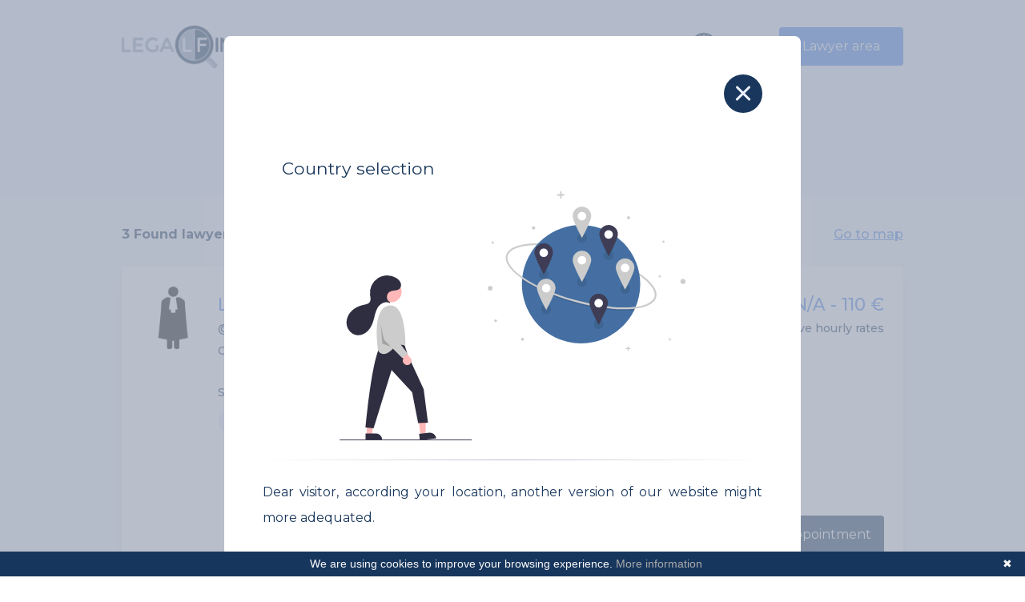

--- FILE ---
content_type: text/html; charset=UTF-8
request_url: https://www.legalfinder.be/en/lawyers
body_size: 17010
content:
<!DOCTYPE html>
<html lang="en-BE" class="text-blue-800">
<head>
  <meta charset="UTF-8" />
  <meta name="viewport" content="width=device-width, initial-scale=1.0, maximum-scale=1" />
  <meta http-equiv="X-UA-Compatible" content="ie=edge" />
  <link rel="shortcut icon" href="/assets/favicon/favicon.ico" />
  <link rel="apple-touch-icon" sizes="57x57" href="/assets/favicon/apple-icon-57x57.png">
  <link rel="apple-touch-icon" sizes="60x60" href="/assets/favicon/apple-icon-60x60.png">
  <link rel="apple-touch-icon" sizes="72x72" href="/assets/favicon/apple-icon-72x72.png">
  <link rel="apple-touch-icon" sizes="76x76" href="/assets/favicon/apple-icon-76x76.png">
  <link rel="apple-touch-icon" sizes="114x114" href="/assets/favicon/apple-icon-114x114.png">
  <link rel="apple-touch-icon" sizes="120x120" href="/assets/favicon/apple-icon-120x120.png">
  <link rel="apple-touch-icon" sizes="144x144" href="/assets/favicon/apple-icon-144x144.png">
  <link rel="apple-touch-icon" sizes="152x152" href="/assets/favicon/apple-icon-152x152.png">
  <link rel="apple-touch-icon" sizes="180x180" href="/assets/favicon/apple-icon-180x180.png">
  <link rel="icon" type="image/png" sizes="192x192"  href="/assets/favicon/android-icon-192x192.png">
  <link rel="icon" type="image/png" sizes="32x32" href="/assets/favicon/favicon-32x32.png">
  <link rel="icon" type="image/png" sizes="96x96" href="/assets/favicon/favicon-96x96.png">
  <link rel="icon" type="image/png" sizes="16x16" href="/assets/favicon/favicon-16x16.png">
  <link rel="manifest" href="/assets/favicon/manifest.json">
    <title>Legal Finder - Search, compare and book a lawyer.</title>
      <meta name="description" content="LegalFinder" />
      <link href="https://fonts.googleapis.com/css2?family=Montserrat:ital,wght@0,400;0,500;0,600;0,700;1,400&display=swap" rel="stylesheet">
  <script>
  if (/Trident\/|MSIE/.test(window.navigator.userAgent)) {
	alert('This website is not compatible with outdated Internet explorer. Please upgrade your browser !')
  }
  </script>
  <script type="module" src="https://cdn.jsdelivr.net/gh/alpinejs/alpine@v2.x.x/dist/alpine.min.js"></script>
  <script nomodule src="https://cdn.jsdelivr.net/gh/alpinejs/alpine@v2.x.x/dist/alpine-ie11.min.js" defer></script>
  <link rel="stylesheet" href="https://unpkg.com/@glidejs/glide@3.3.0/dist/css/glide.core.min.css">
  <script src="https://unpkg.com/@glidejs/glide@3.3.0/dist/glide.min.js"></script>
  <link rel="stylesheet" href="https://cdn.jsdelivr.net/npm/choices.js@8.0.0/public/assets/styles/choices.min.css" />
  <script src="https://cdn.jsdelivr.net/npm/choices.js@8.0.0/public/assets/scripts/choices.min.js"></script>
  <link rel="stylesheet" href="https://cdnjs.cloudflare.com/ajax/libs/baguettebox.js/1.11.1/baguetteBox.min.css">
  <script src="/av2/js/lightbox.js"></script>

  <link rel="stylesheet" href="/av2/css/main.css" />
    <script async src="https://www.googletagmanager.com/gtag/js?id=G-ZE7VCGMW80"></script>
  <script>
    window.dataLayer = window.dataLayer || [];
    function gtag(){dataLayer.push(arguments);}
    gtag('js', new Date());

    gtag('config', 'G-ZE7VCGMW80');
    gtag('config', 'AW-725168981');
  </script>
      <script type="text/javascript">
    (function(d, w, c) {
        w.BrevoConversationsID = '6206451fd93a9337c200e57cw';
        w[c] = w[c] || function() {
            (w[c].q = w[c].q || []).push(arguments);
        };
        var s = d.createElement('script');
        s.async = true;
        s.src = 'https://conversations-widget.brevo.com/brevo-conversations.js';
        if (d.head) d.head.appendChild(s);
    })(document, window, 'BrevoConversations');
</script>
  </head>

<body class="pt-32" :class="{'overflow-hidden': isMenuOpen || isFormOpen}" x-data="{isMenuOpen: false, isFormOpen: false}" id="top">
  <div class="fixed inset-0 bg-blue-200 duration-500 transition-opacity" style="z-index: 999" data-overlay></div>
  <header class="fixed inset-x-0 top-0 py-3 md:py-8 transition-all duration-300" style="z-index: 99;background-color: rgb(235, 240, 251, 1); backdrop-filter: blur(10px);">
  <div class="container px-3 sm:px-6 flex justify-between items-center">
    <a href="/">
      <img src="/av2/img/logo.png" alt="logo" id="logo" class="transition-all duration-300 w-32 sm:w-48 xl:w-64" />
    </a>
    <!-- desktop start -->
    <div class="hidden lg:flex">
      <div class="flex justify-center items-center mr-6 font-medium leading-normal cursor-pointer select-none" x-data="{ isOpen: false }" @click=" isOpen=!isOpen">
        <div class="mr-3 relative">
          <a class="block">About us</a>
          <div style="width:max-content" class="absolute shadow mt-4 transition duration-300" x-show="isOpen" @click.away="isOpen = false">
            <div class="bg-white p-4">
              <a href="/en/about-us" class="block">About us</a>
            </div>
            <div class="bg-white p-4 border-t border-blue-200">
              <a href="/en/how-it-works" class="block">How it works</a>
            </div>
          </div>
        </div>
        <img src="/av2/img/caret.svg" alt="caret" class="block cursor-pointer py-2 transition duration-300 w-2 select-none" x-bind:class="{ 'transform rotate-180': isOpen === true }" />
      </div>
      <a href="/en/lawyers" class="font-medium mr-4 current">Our Lawyers</a>
      <!-- <a href="#" @click="alert('...open recommendations')" class="font-medium mr-4">Recommend</a> -->
      <div class="flex justify-center items-center mr-6 font-medium leading-normal cursor-pointer select-none" x-data="{ isOpen: false }" @click=" isOpen=!isOpen">
        <div class="mr-3 relative">
          <a class="block">Publications</a>
          <div style="width:max-content" class="absolute shadow mt-4 transition duration-300" x-show="isOpen" @click.away="isOpen = false">
            <div class="bg-white p-4">
              <a href="/en/blog" class="block">Blog</a>
            </div>
            <div class="bg-white p-4 border-t border-blue-200">
              <a href="/en/guides" class="block">Guides</a>
            </div>
          </div>
        </div>
        <img src="/av2/img/caret.svg" alt="caret" class="block cursor-pointer py-2 transition duration-300 w-2 select-none" x-bind:class="{ 'transform rotate-180': isOpen === true }" />
      </div>
    </div>
    <div class="hidden lg:flex">
      <div class="flex justify-center items-center mr-6 font-medium leading-normal cursor-pointer select-none" x-data="{ isOpen: false }" @click=" isOpen=!isOpen">
        <img src="/av2/img/globe.svg" alt="globe" class="mr-3 xl:w-5 xl:h-5 cursor-pointer" />
        <div class="mr-3 relative">
          <a class="block">En</a>
          <div class="absolute shadow mt-4" x-show="isOpen" @click.away="isOpen = false">
            <div class="bg-white p-4">
                <a href="/fr/lawyers" class="block">Français</a>
            </div>
            <div class="bg-white p-4 border-t border-blue-200">
                <a href="/en/lawyers" class="block">English</a>
            </div>
          </div>
        </div>
        <img src="/av2/img/caret.svg" alt="caret" class="block cursor-pointer py-2 transition duration-300 w-2" x-bind:class="{ 'transform rotate-180': isOpen === true }" />
      </div>
      <a href="https://app.legalfinder.lu/#/?lang=en" class="btn hover:bg-blue-800 hover:text-white">Lawyer area</a>
    </div>
    <!-- desktop end -->

    <!-- mobile start -->
    <div class="flex justify-between items-center lg:hidden">
      <div class="font-semibold">Our Lawyers</div>
      <!-- hamburger start -->
      <div class="bg-blue-800 rounded-full w-12 h-12 flex content-center flex-wrap justify-center ml-4 hover:bg-blue-500 flex-wrap cursor-pointer " @click="isMenuOpen = true">
        <div class="bg-blue-200 rounded w-6 h-line mb-1+"></div>
        <div class="bg-blue-200 rounded w-6 h-line mb-1+ mx-1"></div>
        <div class="bg-blue-200 rounded w-6 h-line"></div>
      </div>
      <!-- hamburger end -->
    </div>
    <!-- mobile end -->
  </div>
</header>
<nav class="bg-white fixed inset-0 py-8 overflow-auto lg:hidden" style="z-index: 100" x-show="isMenuOpen">
  <div class="container px-3 sm:px-6 w-full">
    <!-- top bar start -->
    <div class="flex justify-between items-center leading-loose font-semibold">
      <div>Menu</div>
      <!-- language switcher start -->
      <div class="flex justify-center items-center leading-normal cursor-pointer" x-data="{ isOpen: false }" @click="isOpen = !isOpen">
        <img src="/av2/img/globe.svg" alt="globe" class="mr-2" />
        <div class="mr-3 relative">
          <a class="block">En</a>
          <div class="absolute bg-white shadow mt-4" x-show="isOpen" @click.away="isOpen = false">
            <a href="/fr" class="block m-4">FR</a>
            <div class="mt-1 mb-1 text-center w-full border-t border-blue-300"></div>
            <a href="/en" class="block m-4">EN</a>
          </div>
        </div>
        <img src="/av2/img/caret.svg" alt="caret" class="block transition duration-300" x-bind:class="{ 'transform rotate-180': isOpen === true }" />
      </div>
      <!-- language switcher end -->
      <!-- close button start -->
      <div class="relative bg-blue-800 rounded-full w-12 h-12 flex content-center flex-wrap justify-center hover:bg-blue-500 cursor-pointer" @click="isMenuOpen = false">
        <div class="bg-blue-200 rounded w-6 h-line absolute transform -rotate-45" style="top: calc(50% - 0.12rem)"></div>
        <div class="bg-blue-200 rounded w-6 h-line absolute transform rotate-45" style="top: calc(50% - 0.12rem)"></div>
      </div>
      <!-- close button end -->
    </div>
    <!-- top bar end -->

    <!-- menus start -->
    <div class="mb-12 text-center w-full border-t border-gray-400 mt-8 pt-8">
      <div class="text-xl font-semibold mb-6">Menu</div>
      <ul>
        <li class="mb-6"><a href="/en" class="">Home</a></li>
        <li class="mb-6"><a href="/en/about-us">About us</a></li>
        <li class="mb-6"><a href="/en/how-it-works">How it works</a></li>
        <li class="mb-6"><a href="/en/lawyers" class="current">Our Lawyers</a></li>
        <!-- <li class="mb-6"><a href="#" @click="alert('...open recommendations')">Recommend</a></li> -->
        <li class="mb-6"><a href="/en/blog"  class="">Blog</a></li>
        <li class="mb-6"><a href="/en/guides">Guides</a></li>
      </ul>
    </div>
    <div class="mb-6 text-center w-full pt-6">
      <ul>
        <li class="mb-6"><a href="https://app.legalfinder.lu/#/?lang=en"><b>Lawyer area</b></a></li>
      </ul>
    </div>
    <div class="mb-16 text-center w-full mt-12 pt-6">
      <div class="text-xl font-semibold mb-6">Legal Finder</div>
      <ul>
        <li class="mb-6"><a href="/en/terms">Terms & Conditions</a></li>
        <li class="mb-6"><a href="/en/privacy-policy">Privacy Policy</a></li>
        <li class="mb-6"><a href="/en/cookie-policy">Cookies Policy</a></li>
        <li class="mb-6"><a href="/en/contact-us"  class="">Contact us</a></li>
      </ul>
    </div>
    <!-- menus end -->

    <!-- social start -->
    <section class="text-center flex justify-center items-center mb-12">
      <a href="https://www.facebook.com/LegalFinder/" class="block mx-2 w-8 h-8 hover:text-blue-500"><svg 
 xmlns="http://www.w3.org/2000/svg"
 xmlns:xlink="http://www.w3.org/1999/xlink"
  viewBox="0 0 40 40">
<path class="fill-current" fill-rule="evenodd"  fill="rgb(23, 54, 93)"
 d="M20.000,-0.002 C8.963,-0.002 0.016,8.991 0.016,20.082 C0.016,30.031 7.221,38.269 16.667,39.864 L16.667,24.272 L11.846,24.272 L11.846,18.661 L16.667,18.661 L16.667,14.524 C16.667,9.724 19.585,7.108 23.847,7.108 C25.888,7.108 27.642,7.260 28.151,7.328 L28.151,12.345 L25.195,12.347 C22.878,12.347 22.431,13.454 22.431,15.078 L22.431,18.659 L27.960,18.659 L27.239,24.269 L22.431,24.269 L22.431,39.999 C32.319,38.789 39.984,30.340 39.984,20.076 C39.984,8.991 31.037,-0.002 20.000,-0.002 Z"/>
</svg></a>
      <a href="https://twitter.com/FinderLegal" class="block mx-2 w-8 h-8 hover:text-blue-500"><svg 
 xmlns="http://www.w3.org/2000/svg"
 xmlns:xlink="http://www.w3.org/1999/xlink"
  viewBox="0 0 40 40">
<path class="fill-current" fill-rule="evenodd"  fill="rgb(23, 54, 93)"
 d="M20.000,-0.002 C8.956,-0.002 -0.000,8.955 -0.000,19.999 C-0.000,31.042 8.956,39.999 20.000,39.999 C31.044,39.999 40.000,31.042 40.000,19.999 C40.000,8.955 31.044,-0.002 20.000,-0.002 ZM29.132,15.592 C29.140,15.789 29.145,15.987 29.145,16.185 C29.145,22.251 24.528,29.247 16.084,29.247 L16.084,29.247 L16.084,29.247 C13.491,29.247 11.079,28.487 9.047,27.186 C9.406,27.228 9.772,27.248 10.142,27.248 C12.293,27.248 14.272,26.514 15.844,25.283 C13.834,25.246 12.140,23.919 11.555,22.095 C11.835,22.149 12.123,22.178 12.418,22.178 C12.837,22.178 13.243,22.121 13.628,22.016 C11.528,21.595 9.946,19.739 9.946,17.517 C9.946,17.495 9.946,17.477 9.946,17.457 C10.565,17.801 11.272,18.008 12.025,18.032 C10.793,17.209 9.982,15.803 9.982,14.211 C9.982,13.370 10.210,12.581 10.604,11.903 C12.868,14.681 16.251,16.508 20.066,16.700 C19.988,16.363 19.947,16.013 19.947,15.654 C19.947,13.119 22.003,11.063 24.538,11.063 C25.859,11.063 27.051,11.621 27.889,12.513 C28.935,12.307 29.917,11.925 30.804,11.399 C30.461,12.471 29.733,13.370 28.785,13.939 C29.714,13.827 30.599,13.580 31.421,13.215 C30.807,14.136 30.028,14.944 29.132,15.592 Z"/>
</svg></a>
      <a href="https://www.instagram.com/legal.finder/?hl=fr" class="block mx-2 w-8 h-8 hover:text-blue-500"><svg 
 xmlns="http://www.w3.org/2000/svg"
 xmlns:xlink="http://www.w3.org/1999/xlink"
  viewBox="0 0 40 40">
<path class="fill-current" fill-rule="evenodd"  fill="rgb(23, 54, 93)"
 d="M20.000,39.999 C8.956,39.999 -0.000,31.042 -0.000,19.999 C-0.000,8.955 8.956,-0.002 20.000,-0.002 C31.044,-0.002 40.000,8.955 40.000,19.999 C40.000,31.042 31.044,39.999 20.000,39.999 ZM31.415,15.263 C31.359,14.041 31.165,13.206 30.881,12.476 C30.593,11.710 30.141,11.016 29.557,10.442 C28.983,9.857 28.289,9.405 27.522,9.117 C26.792,8.834 25.957,8.638 24.735,8.583 C23.510,8.527 23.119,8.514 20.000,8.514 C16.881,8.514 16.490,8.527 15.265,8.583 C14.042,8.638 13.208,8.834 12.477,9.117 C11.711,9.406 11.017,9.857 10.443,10.442 C9.859,11.015 9.407,11.710 9.118,12.476 C8.834,13.206 8.640,14.041 8.585,15.263 C8.529,16.489 8.515,16.880 8.515,19.999 C8.515,23.117 8.529,23.509 8.585,24.733 C8.641,25.956 8.835,26.791 9.119,27.521 C9.407,28.287 9.859,28.982 10.443,29.555 C11.017,30.140 11.711,30.591 12.477,30.880 C13.208,31.164 14.043,31.357 15.265,31.414 C16.490,31.469 16.881,31.483 20.000,31.483 C23.119,31.483 23.510,31.469 24.735,31.414 C25.957,31.357 26.792,31.164 27.522,30.880 C29.065,30.283 30.285,29.064 30.881,27.521 C31.165,26.790 31.359,25.956 31.415,24.733 C31.471,23.509 31.484,23.117 31.484,19.999 C31.484,16.880 31.471,16.489 31.415,15.263 ZM28.953,26.772 C28.566,27.773 27.774,28.564 26.773,28.951 C26.368,29.108 25.760,29.296 24.640,29.347 C23.430,29.401 23.067,29.414 20.000,29.414 C16.933,29.414 16.570,29.401 15.359,29.347 C14.239,29.296 13.631,29.108 13.226,28.951 C12.728,28.768 12.276,28.474 11.906,28.093 C11.525,27.722 11.231,27.271 11.047,26.772 C10.890,26.367 10.703,25.760 10.652,24.640 C10.596,23.428 10.584,23.065 10.584,19.999 C10.584,16.932 10.596,16.569 10.652,15.358 C10.703,14.238 10.890,13.630 11.047,13.226 C11.231,12.726 11.525,12.276 11.906,11.906 C12.276,11.524 12.728,11.230 13.227,11.046 C13.631,10.889 14.239,10.702 15.359,10.651 C16.570,10.595 16.933,10.583 20.000,10.583 C23.066,10.583 23.429,10.595 24.641,10.651 C25.760,10.702 26.368,10.889 26.773,11.046 C27.272,11.230 27.723,11.524 28.094,11.906 C28.475,12.276 28.769,12.727 28.953,13.226 C29.110,13.630 29.297,14.238 29.348,15.358 C29.403,16.569 29.415,16.932 29.415,19.999 C29.415,23.065 29.403,23.428 29.348,24.640 C29.297,25.760 29.110,26.367 28.953,26.772 ZM20.000,14.101 C16.743,14.101 14.102,16.742 14.102,19.999 C14.102,23.256 16.743,25.896 20.000,25.896 C23.257,25.896 25.897,23.256 25.897,19.999 C25.897,16.742 23.257,14.101 20.000,14.101 ZM26.130,12.490 C25.369,12.490 24.752,13.106 24.752,13.868 C24.752,14.630 25.369,15.247 26.130,15.247 C26.891,15.247 27.508,14.630 27.508,13.868 C27.508,13.106 26.891,12.490 26.130,12.490 ZM20.000,23.827 C17.886,23.827 16.172,22.113 16.172,19.999 C16.172,17.884 17.886,16.170 20.000,16.170 C22.114,16.170 23.828,17.884 23.828,19.999 C23.828,22.113 22.114,23.827 20.000,23.827 Z"/>
</svg></a>
      <a href="https://www.linkedin.com/company/legalfinder/" class="block mx-2 w-8 h-8 hover:text-blue-500"><svg 
 xmlns="http://www.w3.org/2000/svg"
 xmlns:xlink="http://www.w3.org/1999/xlink"
  viewBox="0 0 40 40" >
<path class="fill-current" fill-rule="evenodd"  fill="rgb(23, 54, 93)"
 d="M20.000,-0.002 C8.956,-0.002 -0.000,8.955 -0.000,19.999 C-0.000,31.042 8.956,39.999 20.000,39.999 C31.044,39.999 40.000,31.042 40.000,19.999 C40.000,8.955 31.044,-0.002 20.000,-0.002 ZM14.188,30.233 L9.317,30.233 L9.317,15.579 L14.188,15.579 L14.188,30.233 ZM11.753,13.578 L11.721,13.578 C10.086,13.578 9.029,12.452 9.029,11.047 C9.029,9.609 10.119,8.514 11.785,8.514 C13.451,8.514 14.477,9.609 14.508,11.047 C14.508,12.452 13.451,13.578 11.753,13.578 ZM31.752,30.233 L26.881,30.233 L26.881,22.393 C26.881,20.423 26.176,19.079 24.414,19.079 C23.068,19.079 22.267,19.986 21.915,20.860 C21.786,21.174 21.754,21.611 21.754,22.049 L21.754,30.233 L16.884,30.233 C16.884,30.233 16.947,16.954 16.884,15.579 L21.754,15.579 L21.754,17.653 C22.402,16.655 23.560,15.235 26.144,15.235 C29.349,15.235 31.752,17.329 31.752,21.830 L31.752,30.233 Z"/>
</svg></a>
    </section>
    <!-- social end -->
  </div>
</nav>
<section class="bg-blue-200 pt-4 pb-6">
<div class="container px-6">
  <div class="mt-6 px-4">
    <a class="block btn w-full py-4 lg:w-1/3 xl:1/4 mx-auto hover:bg-blue-800 hover:text-white" onclick="book(null, [])">
      Submit your case to all lawyers    </a>
  </div>
</div>
</section>
<section class="bg-blue-100 py-12 md:py-8" id="list">
    <div class="container px-6 flex justify-between mb-6">
    <div class="font-bold text-lg md:text-base">3 Found lawyers:</div>
    <a href="#map" class="underline font-medium text-blue-500 hover:text-blue-800" data-scroll>Go to map</a>
  </div>
  <div class="container px-6">
        <div
      class="card gedf-card lawyer-card"
      data-lat="49.999290"
      data-long="5.713298"
      data-name="Lawyer joel baudoin"
      data-address="rue de neufchateau 37 "
      data-zip="6600"
      data-city="bastogne"
    >
    <div class="bg-white rounded p-6 md:flex items-start mb-4 shadow-lg">
      <div class="w-full md:w-12 lg:w-20 flex-shrink-0 md:pt-2 lg:pt-0">
        <img src="/assets/lawyer_icon.png" alt="face" class="rounded-full w-20 h-20 md:w-12 md:h-12 lg:w-20 lg:h-20" />
      </div>
      <div class="sm:pl-4 lg:pl-4 py-2 md:py-0 lg:py-2 w-full">
        <div class="md:flex md:w-full md:justify-between">
          <div class="md:w-1/2 lg:w-4/12 flex-shrink-0">
            <div class="flex items-center">
              <a href="https://www.legalfinder.be/en/lawyers/joel-baudoin" class="font-medium text-xl text-blue-500 leading-normal">Lawyer joel baudoin</a>
            </div>
            <div class="font-medium md:text-sm">@vocats SRL</div>
            <div class="font-medium md:text-sm mb-4">Oath taking date: 10/08/1986</div>
          </div>
          <div class="md:w-1/2 lg:w-4/12 flex-shrink-0">
            <div class="font-medium text-xl text-blue-500 hidden md:block leading-normal">Address</div>
            <div class="font-medium mb-6 md:text-sm">
                rue de neufchateau 37 
                <br>
                6600 bastogne
            </div>
          </div>
          <div class="hidden lg:flex w-3/10 flex items-start justify-end">
            <div>
              <div class="font-medium text-blue-500 text-right text-xl leading-normal">
                N/A - 
                110 €
              </div>
              <div class="font-medium md:text-sm">Indicative hourly rates</div>
            </div>
          </div>
        </div>
        <div class="md:flex md:w-full md:justify-between md:flex-wrap lg:flex-no-wrap">
          <div class="md:w-1/2 lg:w-4/12 flex-shrink-0">
            <div class="font-medium mb-2 md:text-sm">Spoken languages</div>
            <div class="flex flex-wrap mb-6 md:mb-0">
                            <span class="bg-blue-200 mr-2 mb-2 rounded-full px-2 font-medium md:text-sm">French</span>
                          </div>
          </div>
          <div class="md:w-1/2 lg:w-4/12 flex-shrink-0">
            <div class="font-medium mb-2 md:text-sm">Preferential areas</div>
            <div class="flex flex-wrap mb-6 md:mb-0">
                            <span class="bg-blue-200 mr-2 mb-2 rounded-full px-2 font-medium md:text-sm">Insurance Law</span>
                            <span class="bg-blue-200 mr-2 mb-2 rounded-full px-2 font-medium md:text-sm">Traffic and transport Law</span>
                            <span class="bg-blue-200 mr-2 mb-2 rounded-full px-2 font-medium md:text-sm">Contract Law</span>
                            <span class="bg-blue-200 mr-2 mb-2 rounded-full px-2 font-medium md:text-sm">Criminal Law</span>
                            <span class="bg-blue-200 mr-2 mb-2 rounded-full px-2 font-medium md:text-sm">Physical and material damage</span>
                            <span class="bg-blue-200 mr-2 mb-2 rounded-full px-2 font-medium md:text-sm">General Law</span>
                          </div>
          </div>
          <div class="w-3/10 items-end justify-end hidden lg:flex">
            <a @click="book(89, ['lf_insurance','lf_transport','lf_contracts','lf_criminal','lf_damage','lf_general'])" class="btn bg-blue-800 hover:bg-blue-500 hover:text-white">Request an appointment</a>
          </div>
        </div>
        <div class="flex justify-between items-center lg:hidden">
          <div>
            <div class="font-medium text-blue-500 text-xl">
              N/A - 
              110 €
            </div>
            <div class="font-medium">Indicative hourly rates</div>
          </div>
          <a @click="book(89, ['lf_insurance','lf_transport','lf_contracts','lf_criminal','lf_damage','lf_general'])" class="btn bg-blue-800 hover:bg-blue-500 hover:text-white">Request an appointment</a>
        </div>
      </div>
    </div>
        <div
      class="card gedf-card lawyer-card"
      data-lat="50.837494"
      data-long="4.353988"
      data-name="Lawyer Thibault Caeymaex"
      data-address="Place Poelart 6 "
      data-zip="1000"
      data-city="Bruxelles"
    >
    <div class="bg-white rounded p-6 md:flex items-start mb-4 shadow-lg">
      <div class="w-full md:w-12 lg:w-20 flex-shrink-0 md:pt-2 lg:pt-0">
        <img src="/assets/lawyer_icon.png" alt="face" class="rounded-full w-20 h-20 md:w-12 md:h-12 lg:w-20 lg:h-20" />
      </div>
      <div class="sm:pl-4 lg:pl-4 py-2 md:py-0 lg:py-2 w-full">
        <div class="md:flex md:w-full md:justify-between">
          <div class="md:w-1/2 lg:w-4/12 flex-shrink-0">
            <div class="flex items-center">
              <a href="https://www.legalfinder.be/en/lawyers/thibault-caeymaex" class="font-medium text-xl text-blue-500 leading-normal">Lawyer Thibault Caeymaex</a>
            </div>
            <div class="font-medium md:text-sm">Thales</div>
            <div class="font-medium md:text-sm mb-4">Oath taking date: N/A</div>
          </div>
          <div class="md:w-1/2 lg:w-4/12 flex-shrink-0">
            <div class="font-medium text-xl text-blue-500 hidden md:block leading-normal">Address</div>
            <div class="font-medium mb-6 md:text-sm">
                Place Poelart 6 
                <br>
                1000 Bruxelles
            </div>
          </div>
          <div class="hidden lg:flex w-3/10 flex items-start justify-end">
            <div>
              <div class="font-medium text-blue-500 text-right text-xl leading-normal">
                N/A - 
                N/A
              </div>
              <div class="font-medium md:text-sm">Indicative hourly rates</div>
            </div>
          </div>
        </div>
        <div class="md:flex md:w-full md:justify-between md:flex-wrap lg:flex-no-wrap">
          <div class="md:w-1/2 lg:w-4/12 flex-shrink-0">
            <div class="font-medium mb-2 md:text-sm">Spoken languages</div>
            <div class="flex flex-wrap mb-6 md:mb-0">
                            <span class="bg-blue-200 mr-2 mb-2 rounded-full px-2 font-medium md:text-sm">French</span>
                          </div>
          </div>
          <div class="md:w-1/2 lg:w-4/12 flex-shrink-0">
            <div class="font-medium mb-2 md:text-sm">Preferential areas</div>
            <div class="flex flex-wrap mb-6 md:mb-0">
                            <span class="bg-blue-200 mr-2 mb-2 rounded-full px-2 font-medium md:text-sm">General Law</span>
                          </div>
          </div>
          <div class="w-3/10 items-end justify-end hidden lg:flex">
            <a @click="book(147, ['lf_general'])" class="btn bg-blue-800 hover:bg-blue-500 hover:text-white">Request an appointment</a>
          </div>
        </div>
        <div class="flex justify-between items-center lg:hidden">
          <div>
            <div class="font-medium text-blue-500 text-xl">
              N/A - 
              N/A
            </div>
            <div class="font-medium">Indicative hourly rates</div>
          </div>
          <a @click="book(147, ['lf_general'])" class="btn bg-blue-800 hover:bg-blue-500 hover:text-white">Request an appointment</a>
        </div>
      </div>
    </div>
        <div
      class="card gedf-card lawyer-card"
      data-lat="50.815341"
      data-long="4.371879"
      data-name="Lawyer Christophe Boeraeve"
      data-address="Avenue Louise 523 "
      data-zip="1050"
      data-city="Bruxelles"
    >
    <div class="bg-white rounded p-6 md:flex items-start mb-4 shadow-lg">
      <div class="w-full md:w-12 lg:w-20 flex-shrink-0 md:pt-2 lg:pt-0">
        <img src="/assets/lawyer_icon.png" alt="face" class="rounded-full w-20 h-20 md:w-12 md:h-12 lg:w-20 lg:h-20" />
      </div>
      <div class="sm:pl-4 lg:pl-4 py-2 md:py-0 lg:py-2 w-full">
        <div class="md:flex md:w-full md:justify-between">
          <div class="md:w-1/2 lg:w-4/12 flex-shrink-0">
            <div class="flex items-center">
              <a href="https://www.legalfinder.be/en/lawyers/christophe-boeraeve" class="font-medium text-xl text-blue-500 leading-normal">Lawyer Christophe Boeraeve</a>
            </div>
            <div class="font-medium md:text-sm">Law-right</div>
            <div class="font-medium md:text-sm mb-4">Oath taking date: N/A</div>
          </div>
          <div class="md:w-1/2 lg:w-4/12 flex-shrink-0">
            <div class="font-medium text-xl text-blue-500 hidden md:block leading-normal">Address</div>
            <div class="font-medium mb-6 md:text-sm">
                Avenue Louise 523 
                <br>
                1050 Bruxelles
            </div>
          </div>
          <div class="hidden lg:flex w-3/10 flex items-start justify-end">
            <div>
              <div class="font-medium text-blue-500 text-right text-xl leading-normal">
                N/A - 
                N/A
              </div>
              <div class="font-medium md:text-sm">Indicative hourly rates</div>
            </div>
          </div>
        </div>
        <div class="md:flex md:w-full md:justify-between md:flex-wrap lg:flex-no-wrap">
          <div class="md:w-1/2 lg:w-4/12 flex-shrink-0">
            <div class="font-medium mb-2 md:text-sm">Spoken languages</div>
            <div class="flex flex-wrap mb-6 md:mb-0">
                            <span class="bg-blue-200 mr-2 mb-2 rounded-full px-2 font-medium md:text-sm">French</span>
                          </div>
          </div>
          <div class="md:w-1/2 lg:w-4/12 flex-shrink-0">
            <div class="font-medium mb-2 md:text-sm">Preferential areas</div>
            <div class="flex flex-wrap mb-6 md:mb-0">
                            <span class="bg-blue-200 mr-2 mb-2 rounded-full px-2 font-medium md:text-sm">General Law</span>
                          </div>
          </div>
          <div class="w-3/10 items-end justify-end hidden lg:flex">
            <a @click="book(156, ['lf_general'])" class="btn bg-blue-800 hover:bg-blue-500 hover:text-white">Request an appointment</a>
          </div>
        </div>
        <div class="flex justify-between items-center lg:hidden">
          <div>
            <div class="font-medium text-blue-500 text-xl">
              N/A - 
              N/A
            </div>
            <div class="font-medium">Indicative hourly rates</div>
          </div>
          <a @click="book(156, ['lf_general'])" class="btn bg-blue-800 hover:bg-blue-500 hover:text-white">Request an appointment</a>
        </div>
      </div>
    </div>
        <div id="map" style="z-index: 98;height: 400px; width: 100%;" class="shadow-lg"></div>
    
  </div>
  </section>
<section class="bg-blue-800 p-12 text-white text-center xl:py-8 lg:px-6 xl:px-12">
  <div class="container px-6 lg:flex lg:justify-between lg:items-center">
    <div class="text-lg lg:text-3xl mb-4 lg:mb-0">Are you a lawyer? Let’s find new clients</div>
    <a href="https://app.legalfinder.lu/#/register?profile=lawyer&instance=BE&lang=en" class="btn hover:bg-blue-100 hover:text-blue-800">Create an account</a>
  </div>
</section>
<section class="bg-blue-200 py-12 xl:hidden">
  <div class="container pb-12 text-center flex justify-center border-b border-gray-400 xl:border-white">
    <a href="https://www.facebook.com/LegalFinder/" class="mx-2 w-8 h-8 hover:text-blue-500"><svg 
 xmlns="http://www.w3.org/2000/svg"
 xmlns:xlink="http://www.w3.org/1999/xlink"
  viewBox="0 0 40 40">
<path class="fill-current" fill-rule="evenodd"  fill="rgb(23, 54, 93)"
 d="M20.000,-0.002 C8.963,-0.002 0.016,8.991 0.016,20.082 C0.016,30.031 7.221,38.269 16.667,39.864 L16.667,24.272 L11.846,24.272 L11.846,18.661 L16.667,18.661 L16.667,14.524 C16.667,9.724 19.585,7.108 23.847,7.108 C25.888,7.108 27.642,7.260 28.151,7.328 L28.151,12.345 L25.195,12.347 C22.878,12.347 22.431,13.454 22.431,15.078 L22.431,18.659 L27.960,18.659 L27.239,24.269 L22.431,24.269 L22.431,39.999 C32.319,38.789 39.984,30.340 39.984,20.076 C39.984,8.991 31.037,-0.002 20.000,-0.002 Z"/>
</svg></a>
    <a href="https://twitter.com/FinderLegal" class="mx-2 w-8 h-8 hover:text-blue-500"><svg 
 xmlns="http://www.w3.org/2000/svg"
 xmlns:xlink="http://www.w3.org/1999/xlink"
  viewBox="0 0 40 40">
<path class="fill-current" fill-rule="evenodd"  fill="rgb(23, 54, 93)"
 d="M20.000,-0.002 C8.956,-0.002 -0.000,8.955 -0.000,19.999 C-0.000,31.042 8.956,39.999 20.000,39.999 C31.044,39.999 40.000,31.042 40.000,19.999 C40.000,8.955 31.044,-0.002 20.000,-0.002 ZM29.132,15.592 C29.140,15.789 29.145,15.987 29.145,16.185 C29.145,22.251 24.528,29.247 16.084,29.247 L16.084,29.247 L16.084,29.247 C13.491,29.247 11.079,28.487 9.047,27.186 C9.406,27.228 9.772,27.248 10.142,27.248 C12.293,27.248 14.272,26.514 15.844,25.283 C13.834,25.246 12.140,23.919 11.555,22.095 C11.835,22.149 12.123,22.178 12.418,22.178 C12.837,22.178 13.243,22.121 13.628,22.016 C11.528,21.595 9.946,19.739 9.946,17.517 C9.946,17.495 9.946,17.477 9.946,17.457 C10.565,17.801 11.272,18.008 12.025,18.032 C10.793,17.209 9.982,15.803 9.982,14.211 C9.982,13.370 10.210,12.581 10.604,11.903 C12.868,14.681 16.251,16.508 20.066,16.700 C19.988,16.363 19.947,16.013 19.947,15.654 C19.947,13.119 22.003,11.063 24.538,11.063 C25.859,11.063 27.051,11.621 27.889,12.513 C28.935,12.307 29.917,11.925 30.804,11.399 C30.461,12.471 29.733,13.370 28.785,13.939 C29.714,13.827 30.599,13.580 31.421,13.215 C30.807,14.136 30.028,14.944 29.132,15.592 Z"/>
</svg></a>
    <a href="https://www.instagram.com/legal.finder/?hl=fr" class="mx-2 w-8 h-8 hover:text-blue-500"><svg 
 xmlns="http://www.w3.org/2000/svg"
 xmlns:xlink="http://www.w3.org/1999/xlink"
  viewBox="0 0 40 40">
<path class="fill-current" fill-rule="evenodd"  fill="rgb(23, 54, 93)"
 d="M20.000,39.999 C8.956,39.999 -0.000,31.042 -0.000,19.999 C-0.000,8.955 8.956,-0.002 20.000,-0.002 C31.044,-0.002 40.000,8.955 40.000,19.999 C40.000,31.042 31.044,39.999 20.000,39.999 ZM31.415,15.263 C31.359,14.041 31.165,13.206 30.881,12.476 C30.593,11.710 30.141,11.016 29.557,10.442 C28.983,9.857 28.289,9.405 27.522,9.117 C26.792,8.834 25.957,8.638 24.735,8.583 C23.510,8.527 23.119,8.514 20.000,8.514 C16.881,8.514 16.490,8.527 15.265,8.583 C14.042,8.638 13.208,8.834 12.477,9.117 C11.711,9.406 11.017,9.857 10.443,10.442 C9.859,11.015 9.407,11.710 9.118,12.476 C8.834,13.206 8.640,14.041 8.585,15.263 C8.529,16.489 8.515,16.880 8.515,19.999 C8.515,23.117 8.529,23.509 8.585,24.733 C8.641,25.956 8.835,26.791 9.119,27.521 C9.407,28.287 9.859,28.982 10.443,29.555 C11.017,30.140 11.711,30.591 12.477,30.880 C13.208,31.164 14.043,31.357 15.265,31.414 C16.490,31.469 16.881,31.483 20.000,31.483 C23.119,31.483 23.510,31.469 24.735,31.414 C25.957,31.357 26.792,31.164 27.522,30.880 C29.065,30.283 30.285,29.064 30.881,27.521 C31.165,26.790 31.359,25.956 31.415,24.733 C31.471,23.509 31.484,23.117 31.484,19.999 C31.484,16.880 31.471,16.489 31.415,15.263 ZM28.953,26.772 C28.566,27.773 27.774,28.564 26.773,28.951 C26.368,29.108 25.760,29.296 24.640,29.347 C23.430,29.401 23.067,29.414 20.000,29.414 C16.933,29.414 16.570,29.401 15.359,29.347 C14.239,29.296 13.631,29.108 13.226,28.951 C12.728,28.768 12.276,28.474 11.906,28.093 C11.525,27.722 11.231,27.271 11.047,26.772 C10.890,26.367 10.703,25.760 10.652,24.640 C10.596,23.428 10.584,23.065 10.584,19.999 C10.584,16.932 10.596,16.569 10.652,15.358 C10.703,14.238 10.890,13.630 11.047,13.226 C11.231,12.726 11.525,12.276 11.906,11.906 C12.276,11.524 12.728,11.230 13.227,11.046 C13.631,10.889 14.239,10.702 15.359,10.651 C16.570,10.595 16.933,10.583 20.000,10.583 C23.066,10.583 23.429,10.595 24.641,10.651 C25.760,10.702 26.368,10.889 26.773,11.046 C27.272,11.230 27.723,11.524 28.094,11.906 C28.475,12.276 28.769,12.727 28.953,13.226 C29.110,13.630 29.297,14.238 29.348,15.358 C29.403,16.569 29.415,16.932 29.415,19.999 C29.415,23.065 29.403,23.428 29.348,24.640 C29.297,25.760 29.110,26.367 28.953,26.772 ZM20.000,14.101 C16.743,14.101 14.102,16.742 14.102,19.999 C14.102,23.256 16.743,25.896 20.000,25.896 C23.257,25.896 25.897,23.256 25.897,19.999 C25.897,16.742 23.257,14.101 20.000,14.101 ZM26.130,12.490 C25.369,12.490 24.752,13.106 24.752,13.868 C24.752,14.630 25.369,15.247 26.130,15.247 C26.891,15.247 27.508,14.630 27.508,13.868 C27.508,13.106 26.891,12.490 26.130,12.490 ZM20.000,23.827 C17.886,23.827 16.172,22.113 16.172,19.999 C16.172,17.884 17.886,16.170 20.000,16.170 C22.114,16.170 23.828,17.884 23.828,19.999 C23.828,22.113 22.114,23.827 20.000,23.827 Z"/>
</svg></a>
    <a href="https://www.linkedin.com/company/legalfinder/" class="mx-2 w-8 h-8 hover:text-blue-500"><svg 
 xmlns="http://www.w3.org/2000/svg"
 xmlns:xlink="http://www.w3.org/1999/xlink"
  viewBox="0 0 40 40" >
<path class="fill-current" fill-rule="evenodd"  fill="rgb(23, 54, 93)"
 d="M20.000,-0.002 C8.956,-0.002 -0.000,8.955 -0.000,19.999 C-0.000,31.042 8.956,39.999 20.000,39.999 C31.044,39.999 40.000,31.042 40.000,19.999 C40.000,8.955 31.044,-0.002 20.000,-0.002 ZM14.188,30.233 L9.317,30.233 L9.317,15.579 L14.188,15.579 L14.188,30.233 ZM11.753,13.578 L11.721,13.578 C10.086,13.578 9.029,12.452 9.029,11.047 C9.029,9.609 10.119,8.514 11.785,8.514 C13.451,8.514 14.477,9.609 14.508,11.047 C14.508,12.452 13.451,13.578 11.753,13.578 ZM31.752,30.233 L26.881,30.233 L26.881,22.393 C26.881,20.423 26.176,19.079 24.414,19.079 C23.068,19.079 22.267,19.986 21.915,20.860 C21.786,21.174 21.754,21.611 21.754,22.049 L21.754,30.233 L16.884,30.233 C16.884,30.233 16.947,16.954 16.884,15.579 L21.754,15.579 L21.754,17.653 C22.402,16.655 23.560,15.235 26.144,15.235 C29.349,15.235 31.752,17.329 31.752,21.830 L31.752,30.233 Z"/>
</svg></a>
  </div>
</section>
<section class="bg-blue-200">
  <div class="container px-6">
    <div class="md:pt-12 flex justify-between w-full xl:border-white">
      <div class="lg:flex lg:pr-0 pr-6 w-1/2 justify-between items-start">
        <div class="mb-12 lg:pr-4 lg:w-1/2 flex flex-col justify-between">
          <img src="/img/logo.png" alt="legalfinder logo" class="w-48 mb-6" />
          <p>Legal Finder, private limited liability company under Luxembourg law<br>RCS B234553<br>2026 All rights reserved.</p>
          <section class="container py-6 flex hidden xl:flex">
            <a href="https://www.facebook.com/LegalFinder/" class="mr-4 w-6 h-6 hover:text-blue-500"><svg 
 xmlns="http://www.w3.org/2000/svg"
 xmlns:xlink="http://www.w3.org/1999/xlink"
  viewBox="0 0 40 40">
<path class="fill-current" fill-rule="evenodd"  fill="rgb(23, 54, 93)"
 d="M20.000,-0.002 C8.963,-0.002 0.016,8.991 0.016,20.082 C0.016,30.031 7.221,38.269 16.667,39.864 L16.667,24.272 L11.846,24.272 L11.846,18.661 L16.667,18.661 L16.667,14.524 C16.667,9.724 19.585,7.108 23.847,7.108 C25.888,7.108 27.642,7.260 28.151,7.328 L28.151,12.345 L25.195,12.347 C22.878,12.347 22.431,13.454 22.431,15.078 L22.431,18.659 L27.960,18.659 L27.239,24.269 L22.431,24.269 L22.431,39.999 C32.319,38.789 39.984,30.340 39.984,20.076 C39.984,8.991 31.037,-0.002 20.000,-0.002 Z"/>
</svg></a>
            <a href="https://twitter.com/FinderLegal" class="mr-4 w-6 h-6 hover:text-blue-500"><svg 
 xmlns="http://www.w3.org/2000/svg"
 xmlns:xlink="http://www.w3.org/1999/xlink"
  viewBox="0 0 40 40">
<path class="fill-current" fill-rule="evenodd"  fill="rgb(23, 54, 93)"
 d="M20.000,-0.002 C8.956,-0.002 -0.000,8.955 -0.000,19.999 C-0.000,31.042 8.956,39.999 20.000,39.999 C31.044,39.999 40.000,31.042 40.000,19.999 C40.000,8.955 31.044,-0.002 20.000,-0.002 ZM29.132,15.592 C29.140,15.789 29.145,15.987 29.145,16.185 C29.145,22.251 24.528,29.247 16.084,29.247 L16.084,29.247 L16.084,29.247 C13.491,29.247 11.079,28.487 9.047,27.186 C9.406,27.228 9.772,27.248 10.142,27.248 C12.293,27.248 14.272,26.514 15.844,25.283 C13.834,25.246 12.140,23.919 11.555,22.095 C11.835,22.149 12.123,22.178 12.418,22.178 C12.837,22.178 13.243,22.121 13.628,22.016 C11.528,21.595 9.946,19.739 9.946,17.517 C9.946,17.495 9.946,17.477 9.946,17.457 C10.565,17.801 11.272,18.008 12.025,18.032 C10.793,17.209 9.982,15.803 9.982,14.211 C9.982,13.370 10.210,12.581 10.604,11.903 C12.868,14.681 16.251,16.508 20.066,16.700 C19.988,16.363 19.947,16.013 19.947,15.654 C19.947,13.119 22.003,11.063 24.538,11.063 C25.859,11.063 27.051,11.621 27.889,12.513 C28.935,12.307 29.917,11.925 30.804,11.399 C30.461,12.471 29.733,13.370 28.785,13.939 C29.714,13.827 30.599,13.580 31.421,13.215 C30.807,14.136 30.028,14.944 29.132,15.592 Z"/>
</svg></a>
            <a href="https://www.instagram.com/legal.finder/?hl=fr" class="mr-4 w-6 h-6 hover:text-blue-500"><svg 
 xmlns="http://www.w3.org/2000/svg"
 xmlns:xlink="http://www.w3.org/1999/xlink"
  viewBox="0 0 40 40">
<path class="fill-current" fill-rule="evenodd"  fill="rgb(23, 54, 93)"
 d="M20.000,39.999 C8.956,39.999 -0.000,31.042 -0.000,19.999 C-0.000,8.955 8.956,-0.002 20.000,-0.002 C31.044,-0.002 40.000,8.955 40.000,19.999 C40.000,31.042 31.044,39.999 20.000,39.999 ZM31.415,15.263 C31.359,14.041 31.165,13.206 30.881,12.476 C30.593,11.710 30.141,11.016 29.557,10.442 C28.983,9.857 28.289,9.405 27.522,9.117 C26.792,8.834 25.957,8.638 24.735,8.583 C23.510,8.527 23.119,8.514 20.000,8.514 C16.881,8.514 16.490,8.527 15.265,8.583 C14.042,8.638 13.208,8.834 12.477,9.117 C11.711,9.406 11.017,9.857 10.443,10.442 C9.859,11.015 9.407,11.710 9.118,12.476 C8.834,13.206 8.640,14.041 8.585,15.263 C8.529,16.489 8.515,16.880 8.515,19.999 C8.515,23.117 8.529,23.509 8.585,24.733 C8.641,25.956 8.835,26.791 9.119,27.521 C9.407,28.287 9.859,28.982 10.443,29.555 C11.017,30.140 11.711,30.591 12.477,30.880 C13.208,31.164 14.043,31.357 15.265,31.414 C16.490,31.469 16.881,31.483 20.000,31.483 C23.119,31.483 23.510,31.469 24.735,31.414 C25.957,31.357 26.792,31.164 27.522,30.880 C29.065,30.283 30.285,29.064 30.881,27.521 C31.165,26.790 31.359,25.956 31.415,24.733 C31.471,23.509 31.484,23.117 31.484,19.999 C31.484,16.880 31.471,16.489 31.415,15.263 ZM28.953,26.772 C28.566,27.773 27.774,28.564 26.773,28.951 C26.368,29.108 25.760,29.296 24.640,29.347 C23.430,29.401 23.067,29.414 20.000,29.414 C16.933,29.414 16.570,29.401 15.359,29.347 C14.239,29.296 13.631,29.108 13.226,28.951 C12.728,28.768 12.276,28.474 11.906,28.093 C11.525,27.722 11.231,27.271 11.047,26.772 C10.890,26.367 10.703,25.760 10.652,24.640 C10.596,23.428 10.584,23.065 10.584,19.999 C10.584,16.932 10.596,16.569 10.652,15.358 C10.703,14.238 10.890,13.630 11.047,13.226 C11.231,12.726 11.525,12.276 11.906,11.906 C12.276,11.524 12.728,11.230 13.227,11.046 C13.631,10.889 14.239,10.702 15.359,10.651 C16.570,10.595 16.933,10.583 20.000,10.583 C23.066,10.583 23.429,10.595 24.641,10.651 C25.760,10.702 26.368,10.889 26.773,11.046 C27.272,11.230 27.723,11.524 28.094,11.906 C28.475,12.276 28.769,12.727 28.953,13.226 C29.110,13.630 29.297,14.238 29.348,15.358 C29.403,16.569 29.415,16.932 29.415,19.999 C29.415,23.065 29.403,23.428 29.348,24.640 C29.297,25.760 29.110,26.367 28.953,26.772 ZM20.000,14.101 C16.743,14.101 14.102,16.742 14.102,19.999 C14.102,23.256 16.743,25.896 20.000,25.896 C23.257,25.896 25.897,23.256 25.897,19.999 C25.897,16.742 23.257,14.101 20.000,14.101 ZM26.130,12.490 C25.369,12.490 24.752,13.106 24.752,13.868 C24.752,14.630 25.369,15.247 26.130,15.247 C26.891,15.247 27.508,14.630 27.508,13.868 C27.508,13.106 26.891,12.490 26.130,12.490 ZM20.000,23.827 C17.886,23.827 16.172,22.113 16.172,19.999 C16.172,17.884 17.886,16.170 20.000,16.170 C22.114,16.170 23.828,17.884 23.828,19.999 C23.828,22.113 22.114,23.827 20.000,23.827 Z"/>
</svg></a>
            <a href="https://www.linkedin.com/company/legalfinder/" class="mr-4 w-6 h-6 hover:text-blue-500"><svg 
 xmlns="http://www.w3.org/2000/svg"
 xmlns:xlink="http://www.w3.org/1999/xlink"
  viewBox="0 0 40 40" >
<path class="fill-current" fill-rule="evenodd"  fill="rgb(23, 54, 93)"
 d="M20.000,-0.002 C8.956,-0.002 -0.000,8.955 -0.000,19.999 C-0.000,31.042 8.956,39.999 20.000,39.999 C31.044,39.999 40.000,31.042 40.000,19.999 C40.000,8.955 31.044,-0.002 20.000,-0.002 ZM14.188,30.233 L9.317,30.233 L9.317,15.579 L14.188,15.579 L14.188,30.233 ZM11.753,13.578 L11.721,13.578 C10.086,13.578 9.029,12.452 9.029,11.047 C9.029,9.609 10.119,8.514 11.785,8.514 C13.451,8.514 14.477,9.609 14.508,11.047 C14.508,12.452 13.451,13.578 11.753,13.578 ZM31.752,30.233 L26.881,30.233 L26.881,22.393 C26.881,20.423 26.176,19.079 24.414,19.079 C23.068,19.079 22.267,19.986 21.915,20.860 C21.786,21.174 21.754,21.611 21.754,22.049 L21.754,30.233 L16.884,30.233 C16.884,30.233 16.947,16.954 16.884,15.579 L21.754,15.579 L21.754,17.653 C22.402,16.655 23.560,15.235 26.144,15.235 C29.349,15.235 31.752,17.329 31.752,21.830 L31.752,30.233 Z"/>
</svg></a>
          </section>
        </div>
        <div class="mb-12 lg:w-1/2 flex flex-col justify-between">
          <div class="text-xl font-medium mb-6 xl:text-lg">Menu</div>
          <ul>
            <li class="mb-2"><a href="/en">Home</a></li>
            <li class="mb-2"><a onclick="showRecommendationModal()" href="#">Recommend</a></li>
            <li class="mb-2"><a href="/en/about-us">About us</a></li>
            <li class="mb-2"><a href="/en/blog">Blog</a></li>
            <li class="mb-2"><a href="https://app.legalfinder.lu/#/?lang=en">Lawyer Log in</a></li>
            <li class="mb-2"><a href="/en/lawyers">Our Lawyers</a></li>
          </ul>
        </div>
      </div>
      <div class="lg:flex w-1/2 justify-between items-start">
        <div class="mb-12 lg:pr-4 lg:w-1/2 flex flex-col justify-between">
          <div class="text-xl font-medium mb-6 xl:text-lg">Legal Finder</div>
          <ul>
            <li class="mb-2"><a href="/en/terms">Terms & Conditions</a></li>
            <li class="mb-2"><a href="/en/privacy-policy">Privacy Policy</a></li>
            <li class="mb-2"><a href="/en/cookie-policy">Cookies Policy</a></li>
            <li class="mb-2"><a href="/en/contact-us">Contact us</a></li>
          </ul>
        </div>
        <div class="mb-12 lg:pr-4 lg:w-1/2 flex flex-col justify-between">
          <div class="text-xl font-medium mb-6 xl:text-lg">Legal Finder</div>
          <p class="mb-6">
            <a href="/en/prepare-your-appointment">How to prepare for your first appointment with a lawyer</a>
          </p>
          <p>
            <a href="/en/choose-your-lawyer">How to choose the right lawyer</a>
          </p>
        </div>
      </div>
    </div>
  </div>
</section>
<section class="bg-blue-200">
  <div class="container pb-12 text-center justify-center">
      <div class="px-24">
          To follow our development, our company and stay aware of our new features, subscribe to our Newsletter!<br><br>
          <div class="input-wrapper">
            <label class="label" for="name">
              Email address<span class="text-blue-500">*</span>
            </label>
            <input class="input" style="background-color: white" id="newsletter_email" name="email" type="email" placeholder="email@fournisseur.com">
          </div>
      </div>
      <div class="flex mx-24">
          <label id="newsletter_consent_label" class="checkbox__label w-2/3" for="newsletter_email_consent">
            <div>
              <input class="hidden" type="checkbox" name="newsletter_email_consent" id="newsletter_email_consent" required>
              <div class="checkbox__box">✓</div>
            </div>
            <div class="pr-2 text-left">
                I hereby give my consent and authorize Legal Finder to send me regularly their Newsletter and accept the Terms and Conditions of the website. Your email will only be used to send you our Newsletter.            </div>
          </label>
          <div class="w-1/3">
              <button onclick="newsletterRegister()" class="btn btn-primary ml-0 ml-lg-3 w-full">Register</button>
          </div>
      </div>
  </div>
</section>
<section class="bg-blue-400 p-12  text-center xl:py-8 lg:px-6 xl:px-12">
  <div class="container px-6 lg:items-center">
    <div class="text-md">
                    <a
                class="px-2"
                href="https://www.legalfinder.lu/en?lang=en-LU"
                style="white-space: nowrap;"
            >
                Legal Finder / Luxembourg            </a>
                    <a
                class="px-2 font-bold"
                href="https://www.legalfinder.be/en?lang=en-BE"
                style="white-space: nowrap;"
            >
                Legal Finder / Belgium            </a>
                    <a
                class="px-2"
                href="https://www.legalfinder.fr/en?lang=en-FR"
                style="white-space: nowrap;"
            >
                Legal Finder / France            </a>
            </div>
  </div>
</section>
<div class="bg-blue-200 pt-4 pb-3 xl:bg-white">
  <div class="container text-center font-bold text-sm">Copyrights Legal Finder 2020 ©</div>
</div>
<!-- booking form -->
<div id="bookingModal" class="hidden submit-case bg-white fixed inset-0 pb-8 overflow-auto lg:bg-gray-400 lg:bg-opacity-75" style="padding-top: calc(2rem + 13px); z-index: 100">
  <div class="container px-6 w-full lg:max-w-screen-md">
    <div class="lg:bg-white lg:p-12 lg:rounded-lg">
      <!-- top bar start -->
      <div class="flex justify-between items-center leading-loose font-semibold mb-12">
        <div class="text-xl">Request an appointment</div>
        <!-- close button start -->
        <div class="relative bg-blue-800 rounded-full w-12 h-12 flex content-center flex-wrap justify-center hover:bg-blue-500 cursor-pointer" onclick="hideBookingModal()">
          <div class="bg-blue-200 rounded w-6 h-line absolute transform -rotate-45" style="top: calc(50% - 0.12rem)"></div>
          <div class="bg-blue-200 rounded w-6 h-line absolute transform rotate-45" style="top: calc(50% - 0.12rem)"></div>
        </div>
        <!-- close button end -->
      </div>
      <!-- top bar end -->

      <form id="book-form" class="w-full" name="new-case" onsubmit="return false">
        <div class="flex flex-wrap">
          <div class="input-wrapper">
            <label class="label" for="areas" style="z-index: 51">Area of Law<span class="text-blue-500">*</span></label>
            <select name="legal_fields_select" id="legal_fields_select">
                <option value="lf_all">All legal fields</option>
                <option value="lf_family">Family Law</option>
                <option value="lf_civil">Civil Law</option>
                <option value="lf_general">General Law</option>
                <option value="lf_public">Public Law</option>
                <option value="lf_damage">Physical and material damage</option>
                <option value="lf_inheritance">Inheritance Law</option>
                <option value="lf_property_real_estate">Property and real estate Law</option>
                <option value="lf_litigation_mediation_arbitration">Litigation, mediation, arbitration</option>
                <option value="lf_administrative">Administrative Law</option>
                <option value="lf_health_social_security">Social security and health Law</option>
                <option value="lf_criminal">Criminal Law</option>
                <option value="lf_banking_stock_exchange">Banking and securities Law</option>
                <option value="lf_commercial_business_competition">Commercial, business and competition Law</option>
                <option value="lf_contracts">Contract Law</option>
                <option value="lf_loan_consumption">Credit and consumer Law</option>
                <option value="lf_work">Employment Law</option>
                <option value="lf_bankruptcy">Bankruptcy and over-indebtedness Law</option>
                <option value="lf_environment">Environmental Law</option>
                <option value="lf_internationnal_eu">International and EU Law</option>
                <option value="lf_tax_customs">Tax and customs Law</option>
                <option value="lf_nationality_foreigner">Foreigners and nationality Law</option>
                <option value="lf_technology_it">New technologies, computer and communication Law</option>
                <option value="lf_ip">Intellectual Property Law</option>
                <option value="lf_transport">Traffic and transport Law</option>
                <option value="lf_human_rights_civil_liberties">Human Rights and Civil Liberties</option>
                <option value="lf_insurance">Insurance Law</option>
                <option value="lf_rural">Rural Law</option>
                <option value="lf_corporate">Company and corporate Law</option>
                <option value="lf_sport">Sports Law</option>
                <option value="lf_non_profit">Non-profit and foundations Law</option>
                <option value="lf_trust_law_domiciliation">Trust and domiciliation Law</option>
                <option value="lf_business">Business Law</option>
            </select>
          </div>
          <div class="input-wrapper">
            <label class="label" for="name">
              First name<span class="text-blue-500">*</span>
            </label>
            <input class="input" id="first_name_client" name="first_name_client" type="text" placeholder="">
          </div>
          <div class="input-wrapper">
            <label class="label" for="surname">
              Surname<span class="text-blue-500">*</span>
            </label>
            <input class="input" id="last_name_client" name="last_name_client" type="text" placeholder="">
          </div>
          <div class="input-wrapper">
            <label class="label" for="email">
              Email address<span class="text-blue-500">*</span>
            </label>
            <input class="input" id="email_client" name="email_client" type="email" placeholder="nom@example.com">
          </div>
          <div class="input-wrapper w-full xl:w-1/2">
            <label class="label" for="phone_prefix_select" style="z-index: 51">
              Phone number's country prefix (optional)<span class="text-blue-500">*</span>
            </label>
            <select name="phone_prefix_select" id="phone_prefix_select">
                <option value="">Choose</option>
                <option value="+352">Luxembourg +352</option>
                <option value="+33">France +33</option>
                <option value="+32">Belgium +32</option>
                <option value="+49">Germany +49</option>
                <option value="+351">Portugal +351</option>
                <option value="+34">Spain +34</option>
                <option value="+39">Italia +39</option>
                <option value="+31">Netherlands +31</option>
                <option value="+31">Swiss +41</option>
            </select>
         </div>
         <div class="input-wrapper w-full xl:w-1/2">
             <label class="label" for="phone">
               Phone number (optional)<span class="text-blue-500">*</span>
             </label>
             <input class="input" id="phone" name="phone" type="tel" placeholder="661 516 465" style="height: 5.4em;">
         </div>

          <div class="w-full xl:flex">
            <div class="font-medium text-xl w-full mb-6 xl:text-sm xl:w-1/4 xl:flex-shrink-0 xl:leading-tight xl:mt-1 xl:pr-1">I prefer to be contacted by: <span class="text-blue-500">*</span></div>
            <div class="radio">
              <div class="flex w-1/3 mr-2 mb-4">
                <input id="contact-phone" type="radio" name="contact_method" value="phone" class="hidden" checked />
                <label for="contact-phone" class="radio__label">
                  <span class="radio__circle"></span>
                  Phone                </label>
              </div>
              <div class="flex w-1/3 mr-2 mb-4">
                <input id="contact-email" type="radio" name="contact_method" value="email" class="hidden" />
                <label for="contact-email" class="radio__label">
                  <span class="radio__circle"></span>
                  Email                </label>
              </div>
            </div>
          </div>

          <div class="input-wrapper">
              <label class="label" for="surname">
                Your availability<span class="text-blue-500">*</span>
              </label>
              <textarea type="text" id="availabilities" placeholder="Indicate the days and time slots when you are available to be contacted" class="input" autocomplete="off"></textarea>
          </div>

          <div class="w-full xl:flex">
            <div class="font-medium text-xl w-full mb-6 xl:text-sm xl:w-1/4 xl:flex-shrink-0 xl:leading-tight xl:mt-2 xl:pr-1">Status of my case</div>
            <div class="radio block">
              <div class="w-full mr-2 mb-4">
                <input id="intent-book" type="radio" name="intent" value="appointment" class="hidden" checked />
                <label for="intent-book" class="radio__label">
                  <span class="radio__circle"></span>
                  I need a lawyer to guide me / counsel me                </label>
              </div>
              <div class="w-full mr-2 mb-4">
                <input id="intent-information" type="radio" name="intent" value="information" class="hidden" />
                <label for="intent-information" class="radio__label">
                  <span class="radio__circle"></span>
                 I just want to get some information or a fee quote                </label>
              </div>
              <div class="w-full mr-2 mb-4">
                <input id="intent-advise" type="radio" name="intent" value="advise" class="hidden" />
                <label for="intent-advise" class="radio__label">
                  <span class="radio__circle"></span>
                 I want a lawyer without taking legal action                </label>
              </div>
              <div class="w-full mr-2 mb-4">
                <input id="intent-defense" type="radio" name="intent" value="defense" class="hidden" />
                <label for="intent-defense" class="radio__label">
                  <span class="radio__circle"></span>
                 Proceedings have been started against me                </label>
              </div>
              <div class="w-full mr-2 mb-4">
                <input id="intent-procedure" type="radio" name="intent" value="procedure" class="hidden" />
                <label for="intent-procedure" class="radio__label">
                  <span class="radio__circle"></span>
                 I would like to initiate legal action                </label>
              </div>
            </div>
          </div>
          <div class="w-full xl:flex">
            <div class="font-medium text-xl w-full mb-6 xl:text-sm xl:w-1/4 xl:flex-shrink-0 xl:leading-tight xl:mt-2 xl:pr-1">
                My estimated budget for the case or the amount of the litigation            </div>
            <div class="radio">
              <div class="flex w-1/3 mr-2 mb-4">
                <input id="budget-low" type="radio" name="budget" value="low" class="hidden" checked />
                <label for="budget-low" class="radio__label">
                  <span class="radio__circle"></span>
                  Less than 1000 €                </label>
              </div>
              <div class="flex w-1/3 mr-2 mb-4">
                <input id="budget-medium" type="radio" name="budget" value="medium" class="hidden" />
                <label for="budget-medium" class="radio__label">
                  <span class="radio__circle"></span>
                  From 1 000 € to 5 000 €                </label>
              </div>
              <div class="flex w-1/3 mr-2 mb-4">
                <input id="budget-high" type="radio" name="budget" value="high" class="hidden" />
                <label for="budget-high" class="radio__label">
                  <span class="radio__circle"></span>
                  More than 5 000 €                </label>
              </div>
            </div>
          </div>

          <div class="input-wrapper">
            <label class="label" for="opposing">
              Opposing party's name (optional)
            </label>
            <input class="input" id="opposing_party_name" name="opposing_party_name" type="text">
          </div>
          <div class="input-wrapper items-start">
            <label class="label xl:mt-2" for="case_desc">
              Details of my case<span class="text-blue-500">*</span>
            </label>
            <textarea class="input" id="case_desc" name="case_desc" type="text" rows="4"></textarea>
          </div>
          <div id="case_submision_confirmation_div" class="mb-6">
            <label class="checkbox__label" for="case_submision_confirmation">
              <div>
                <input class="hidden" type="checkbox" name="case_submision_confirmation" id="case_submision_confirmation">
                <div class="checkbox__box">✓</div>
              </div>
              <div class="text-sm">
                I acknowledge and accept that the above information are transmitted anonymously to several lawyers, subject to professional secrecy, and I will choose the one I wish among those interested in this case.              </div>
            </label>
          </div>
          <div class="mb-12">
            <label class="checkbox__label" for="consent_terms">
              <div>
                <input class="hidden" type="checkbox" name="consent_terms" id="consent_terms">
                <div class="checkbox__box">✓</div>
              </div>
              <div class="text-sm">
                By booking an appointment, you acknowledge reading and accepting our <a target="_blank" class="text-blue-500 underline hover:text-blue-800" href="/en/terms">Terms & Conditions</a>.</label>
              </div>
            </label>
          </div>
          <div class="mb-12 w-full">
            <button type="submit" class="btn w-full hover:bg-blue-800 hover:text-white" style="display:none" onclick="return bookLawyer('direct');" id="bookLawyerBtn" class="btn btn-primary">Request an appointment</button>
            <button type="submit" class="btn w-full hover:bg-blue-800 hover:text-white" style="display:none" onclick="return bookLawyer('request');" id="bookAllLawyerBtn" class="btn btn-primary">Submit your case to all lawyers</button>
          </div>
        </div>
      </form>
      <div class="text-center">
        <a onclick="hideBookingModal()" class="font-medium cursor-pointer underline text-blue-500 hover:text-blue-800">Cancel</a>
        <input type="hidden" id="lawyer_id">
        <input type="hidden" id="lawyer_field_of_expertise">
      </div>
    </div>
  </div>
</div>
<!-- end booking form -->
<!-- recommendation modal -->
<div id="recommendationModal" class="hidden submit-case bg-white fixed inset-0 pb-8 overflow-auto lg:bg-gray-400 lg:bg-opacity-75" style="padding-top: calc(2rem + 13px); z-index: 100">
  <div class="container px-6 w-full lg:max-w-screen-md">
    <div class="lg:bg-white lg:p-12 lg:rounded-lg">
      <!-- top bar start -->
      <div class="flex justify-between items-center leading-loose font-semibold mb-12">
        <div class="text-xl">Recommend a lawyer</div>
        <!-- close button start -->
        <div class="relative bg-blue-800 rounded-full w-12 h-12 flex content-center flex-wrap justify-center hover:bg-blue-500 cursor-pointer" onclick="hideRecommendationModal()">
          <div class="bg-blue-200 rounded w-6 h-line absolute transform -rotate-45" style="top: calc(50% - 0.12rem)"></div>
          <div class="bg-blue-200 rounded w-6 h-line absolute transform rotate-45" style="top: calc(50% - 0.12rem)"></div>
        </div>
        <!-- close button end -->
      </div>
      <!-- top bar end -->

      <form id="recommend-form" class="w-full">
        <div class="flex flex-wrap">
            <div class="input-wrapper">
                <label class="label" for="recom_first_name">
                    First name<span class="text-blue-500">*</span>
                </label>
                <input class="input" id="recom_first_name" name="recom_first_name" type="text" placeholder="">
            </div>
            <div class="input-wrapper">
                <label class="label" for="recom_last_name">
                    Surname<span class="text-blue-500">*</span>
                </label>
                <input class="input" id="recom_last_name" name="recom_last_name" type="text" placeholder="">
            </div>
            <div class="input-wrapper">
                <label class="label" for="recom_email">
                    Email address<span class="text-blue-500">*</span>
                </label>
                <input class="input" id="recom_email" name="recom_email" type="email" placeholder="nom@example.com">
            </div>
          <div class="input-wrapper">
            <label class="label" for="recom_lawyername" style="z-index: 51">Name of lawyer<span class="text-blue-500">*</span></label>
            <select name="recom_lawyername" id="recom_lawyername">
                <option>...</option>
            </select>
          </div>
          <div class="input-wrapper">
            <label class="label" for="recom_reason_select" style="z-index: 51">Reason of recommendation<span class="text-blue-500">*</span></label>
            <select name="recom_reason_select" id="recom_reason_select">
                <option></option>
                <option value="handled_my_case">He/she handled my case.</option>
                <option value="useful_information">He/she gave me useful information.</option>
                <option value="colleague">He/she is a colleague.</option>
                <option value="studied_with_me">He/she studied with me.</option>
                <option value="friend">He/she is a relative.</option>
                <option value="other" id="other">Others</option>
            </select>
          </div>
          <div id="recom_reason_other_section" class="input-wrapper">
              <input class="input" id="recom_desc" name="recom_desc" type="text" placeholder="...">
          </div>
          <div class="mb-12 w-full">
            <button type="submit" class="btn w-full hover:bg-blue-800 hover:text-white" onclick="return sendRecommendation()" id="recommendationBtn" class="btn btn-primary">Submit</button>
          </div>
        </div>
      </form>
      <div class="text-center">
          <i>You want to recommend a lawyer who is not yet on Legal Finder? <br><a href="/en/contact-us">Write us</a> his/her name.</i>
      </div>
    </div>
  </div>
</div>
<!-- end recommendation modal -->
<div id="instanceSelectModal" class="hidden submit-case bg-white fixed inset-0 pb-8 overflow-auto lg:bg-gray-400 lg:bg-opacity-75" style="padding-top: calc(2rem + 13px); z-index: 100">
  <div class="container px-6 w-full lg:max-w-screen-md">
    <div class="lg:bg-white lg:p-12 lg:rounded-lg">
      <!-- top bar start -->
      <div class="flex justify-between items-center leading-loose font-semibold mb-12">
        <div class="text-xl"></div>
        <!-- close button start -->
        <div class="relative bg-blue-800 rounded-full w-12 h-12 flex content-center flex-wrap justify-center hover:bg-blue-500 cursor-pointer" onclick="hideInstanceSelectModal()">
          <div class="bg-blue-200 rounded w-6 h-line absolute transform -rotate-45" style="top: calc(50% - 0.12rem)"></div>
          <div class="bg-blue-200 rounded w-6 h-line absolute transform rotate-45" style="top: calc(50% - 0.12rem)"></div>
        </div>
        <!-- close button end -->
      </div>
      <!-- top bar end -->
      <div class="max-w-xl mx-auto my-4 text-xl">
          <div class="">Country selection</div>
          <img src="/av2/img/country-pic.svg" alt="language-picture" class="block m-auto my-2 w-3/4" />
      </div>
      <hr class="hr-separator my-6">
      <div class="form-group row">
        <div class="col-md-6 mb-4">
          <div class="mb-4 text-justify text-md">Dear visitor, according your location, another version of our website might more adequated.<br><br>Please select your country to continue.</div>
        </div>
        <div class="text-center">
          <button onclick="chooseInstance('BE')" class="btn btn-primary text-center">Legal Finder - BELGIQUE</button>
        </div>
        <div class="text-center mt-4">
          <button onclick="chooseInstance('FR')" class="btn btn-primary text-center">Legal Finder - FRANCE</button>
        </div>
        <div class="text-center mt-4">
          <button onclick="chooseInstance('LU')" class="btn btn-primary text-center">Legal Finder - LUXEMBOURG</button>
        </div>
      </div>
    </div>
  </div>
</div>
<!-- end booking choice modal -->

<script src="/av2/js/map.js"></script>
<script src="/av2/js/smooth-scroll.js"></script>
<script src="/av2/js/script.js"></script>
<script src="/assets/vendor/jquery/jquery.min.js"></script>
<script src="/assets/vendor/select2/select2.min.js"></script>
<script src="/assets/translations.js"></script>
<script src="/assets/sweetalert.min.js"></script>
<script type="text/javascript" id="cookiebanner"
    src="https://cdn.jsdelivr.net/gh/dobarkod/cookie-banner@1.2.2/dist/cookiebanner.min.js"
    data-position="bottom" data-moreinfo="/en/cookie-policy" data-close-style="float:right;padding-left:5px;color:F8F8F8"
    data-effect="fade" data-linkmsg="More information" data-fg="#F8F8F8" data-bg="#17365D"
    data-message="We are using cookies to improve your browsing experience.">
</script>
<script src="https://www.google.com/recaptcha/api.js" async defer></script>
<script type="text/javascript">
  _linkedin_partner_id = "2286569";
  window._linkedin_data_partner_ids = window._linkedin_data_partner_ids || [];
  window._linkedin_data_partner_ids.push(_linkedin_partner_id);
</script>
<script type="text/javascript">
  (function(){var s = document.getElementsByTagName("script")[0];
  var b = document.createElement("script");
  b.type = "text/javascript";b.async = true;
  b.src = "https://snap.licdn.com/li.lms-analytics/insight.min.js";
  s.parentNode.insertBefore(b, s);})();
</script>
<noscript>
  <img height="1" width="1" style="display:none;" alt="" src="https://px.ads.linkedin.com/collect/?pid=2286569&fmt=gif" />
</noscript>
<link rel="stylesheet" href="/assets/vendor/bootstrap-datepicker/bootstrap-datepicker3.standalone.css" />
<script src="/assets/vendor/bootstrap-datepicker/bootstrap-datepicker.min.js"></script>
<script>
$('.datepicker').datepicker({
    maxViewMode: 1,
    language: 'en',
    daysOfWeekDisabled: '0,6',
    autoclose: true,
    format: 'dd/mm/yyyy',
    startDate: '+2d'
});

//use for translation of the legal Fields
var legalFieldsTranslator = {
    lf_all: 'All legal fields',
    lf_administrative: 'Administrative Law',
    lf_family: 'Family Law',
    lf_civil: 'Civil Law',
    lf_general: 'General Law',
    lf_public: 'Public Law',
    lf_damage: 'Physical and material damage',
    lf_inheritance: 'Inheritance Law',
    lf_property_real_estate: 'Property and real estate Law',
    lf_litigation_mediation_arbitration: 'Litigation, mediation, arbitration',
    lf_: 'Administrative Law',
    lf_health_social_security: 'Social security and health Law',
    lf_criminal: 'Criminal Law',
    lf_banking_stock_exchange: 'Banking and securities Law',
    lf_commercial_business_competition: 'Commercial, business and competition Law',
    lf_contracts: 'Contract Law',
    lf_loan_consumption: 'Credit and consumer Law',
    lf_work: 'Employment Law',
    lf_bankruptcy: 'Bankruptcy and over-indebtedness Law',
    lf_environment: 'Environmental Law',
    lf_internationnal_eu: 'International and EU Law',
    lf_tax_customs: 'Tax and customs Law',
    lf_nationality_foreigner: 'Foreigners and nationality Law',
    lf_technology_it: 'New technologies, computer and communication Law',
    lf_ip: 'Intellectual Property Law',
    lf_transport: 'Traffic and transport Law',
    lf_human_rights_civil_liberties: 'Human Rights and Civil Liberties',
    lf_insurance: 'Insurance Law',
    lf_rural: 'Rural Law',
    lf_corporate: 'Company and corporate Law',
    lf_sport: 'Sports Law',
    lf_non_profit: 'Non-profit and foundations Law',
    lf_trust_law_domiciliation: 'Trust and domiciliation Law',
    lf_business: 'Business Law'};

var LF_CHOICES = null
var PHONE_PREFIX_CHOICE = null
function book(id, lawyerLegalFields) {
        gtag('event', 'LawyerBooking', {
        event_category: 'Booking popup opened',
        event_label: id != null ? 'Lawyer ' + id : 'Case submission',
    });
        var searchedLegalField = getParameterByName('d');

    if (jQuery.type(lawyerLegalFields) == 'array') {
        if (searchedLegalField) {
            $('#legal_fields_select').find('option').remove().end();

            var field = searchedLegalField || lawyerLegalFields
            var o = new Option('', field);
            $(o).html(legalFieldsTranslator[field]);
            $('#legal_fields_select').append(o);
            $('#legal_fields_div').show();
        } else {
            $('#legal_fields_select').find('option').remove().end();

            if (lawyerLegalFields.length == 0) {
                lawyerLegalFields = Object.keys(legalFieldsTranslator);
            }

            for (var i = 0; i < lawyerLegalFields.length; i++) {
                var o = new Option('', lawyerLegalFields[i]);
                $(o).html(legalFieldsTranslator[lawyerLegalFields[i]]);
                $('#legal_fields_select').append(o);
            }

            $('#legal_fields_div').show();
        }
    } else if (searchedLegalField || lawyerLegalFields) {
        $('#legal_fields_select').find('option').remove().end();

        var field = searchedLegalField || lawyerLegalFields
        var o = new Option('', field);
        $(o).html(legalFieldsTranslator[field]);

        $('#legal_fields_select').append(o);
        $('#legal_fields_div').show();
    }; // else : keep the existing selector

    LF_CHOICES = new Choices('#legal_fields_select', {});
    PHONE_PREFIX_CHOICE = new Choices('#phone_prefix_select', {});

    if (id) {
        $('#bookLawyerBtn').show();
        $('#bookAllLawyerBtn').hide();
        $('#case_submision_confirmation_div').hide();
    } else {
        $('#bookLawyerBtn').hide();
        $('#bookAllLawyerBtn').show();
        $('#case_submision_confirmation_div').show();
    }

    $('#book-form').trigger('reset')
    $('#lawyer_id').val(id);
    $('#bookingModal').show()
}

hideBookingModal = function() {
    $('#bookingModal').hide()
    LF_CHOICES.destroy()
    PHONE_PREFIX_CHOICE.destroy()
}

function bookLawyer(bookingType) {
    if (bookingType == 'request' && !$('#case_submision_confirmation').is(':checked'))
        return swal('Consent is required', 'You must read and accept the anonymous sending of your data.', 'warning');

    if (!$('#consent_terms').is(':checked'))
        return swal('Terms & Conditions', 'You need to read and accept our Terms & Conditions to continue.', 'warning');

    if ($('#contact-phone').is(':checked')) {
        if ($('#phone').val()=='')
            return swal('Error in the form', 'You wish to be contacted by phone. Please fill in the phone field.', 'error');
    }

    var url = location.href.split('?');
    var searchJSON = url[1];
    var legalField = $('#lawyer_field_of_expertise').val() != '' ? $('#lawyer_field_of_expertise').val() : $('#legal_fields_select').val();

    if (legalField == 'lf_all')
        legalField = 'lf_general';

    var phoneNumber = $('#phone').val().replace(/ /g,'')

    if (phoneNumber[0] == '0') phoneNumber = phoneNumber.substr(1)

    $.ajax({
        method: 'post',
        url: '/api/v1/bookLawyer',
        headers: {'X-Lang':'en'},
        data: {
            lang: 'en',
            search_json: searchJSON,
            first_name: $('#first_name_client').val(),
            last_name: $('#last_name_client').val(),
            email: $('#email_client').val(),
            phone: $('#phone_prefix_select').val() + phoneNumber,
            availabilities: $('#availabilities').val(),
            intent: $('input[name=intent]:checked').val(),
            budget: $('input[name=budget]:checked').val(),
            opposing_party_name: $('#opposing_party_name').val(),
            case_desc: $('#case_desc').val(),
            contact_method: $('input[name=contact_method]:checked').val(),
            legal_field: legalField,
            lawyer_id: $('#lawyer_id').val(),
            bookingType: bookingType
        },
        error: errorForm,
        success: function() {
                        gtag('event', 'LawyerBooking', {
                event_category: 'Booking submitted',
                event_label: bookingType == 'request' ? 'Case submission' : 'Lawyer',
            });
            gtag('event', 'conversion', {'send_to': 'AW-725168981/og0rCPLumJoYENXm5NkC'});
                        swal({
                title: 'Request confirmed',
                text: 'Your appointment request has been sent to the lawyer. A confirmation email has been sent to you. You will be contacted to confirm the meeting date.',
                icon: 'success',
                button: 'Continue',
            }).then(function() {
                window.location = window.location.href.split("?")[0]
            });
        }
    })

    return false;
}

function errorForm(errObj) {
    if (errObj.status == 500 || errObj.status == 404) {
        swal({
            title: 'Error in the form',
            text: 'An unkown error occured. Please contact us at contact@legalfinder.lu and give us all the possible details in order to fix the issue. Thank you!',
            icon: 'error',
            button: 'Continue',
        })

        return;
    }
    if (errObj.status == 400) {
        var errMsg = errObj.responseJSON.msg

        swal({
            title: 'Error',
            text: errMsg,
            icon: 'error',
            button: 'Continue',
        })
        return;
    }

    let err = errObj.responseJSON.errors;
    let firstErr = null

    for (i in err) {
        firstErr = i
        break
    }

    swal({
        title: 'Error in the form',
        text: err[i][0],
        icon: 'error',
        button: 'Continue',
    })
}

$.ajaxSetup({
    headers: {
        'X-CSRF-TOKEN': $('meta[name="csrf-token"]').attr('content')
    }
});

function showRecommendationModal() {
    RECO_CHOICES = new Choices('#recom_reason_select', {});
    RECO_LAWYER = new Choices('#recom_lawyername', {
      searchPlaceholderValue: 'I need help with...',
      itemSelectText: '',
      noResultsText: function(val) {
          if (RECO_LAWYER._currentValue.length < 3)
                return 'Please type at least 3 characters.'
          return 'No results'      },
      noChoicesText: 'No results'    });
    // // Fix choice character width bug
    // $('.choices__input--cloned').eq(1).css('width', '1ch')

    RECO_LAWYER.passedElement.element.addEventListener(
      'search',
      function(event) {
        var val = event.detail == undefined ? null : event.detail.value

        if (val == null || val == undefined || val.length < 3)  {
            RECO_LAWYER.setValue([])
            return
        }
        RECO_LAWYER.clearStore()

        debounce(function() {
          $.ajax({
            url: '/api/v1/searchLawyerName',
            data: {
              lang: 'en',
              query: val
            },
            method: 'post',
            dataType: 'json',
            headers: {
                'X-Lang': 'en'
            },
            success: function(r) {
                var items = []
                for (var i = 0; i < r.results.length; i++) {
                    items.push({
                        value: r.results[i].id,
                        label: '<b>' + r.results[i].name + '</b>'
                    })
                }

                RECO_LAWYER.clearStore()
                RECO_LAWYER.setValue(items)
            }
          })
        }, 1000)()
      },
      false,
    );

    $('#recommendationModal').show()
    $('#recom_reason_other_section').hide();
}

function hideRecommendationModal() {
    RECO_CHOICES.destroy()
    RECO_LAWYER.destroy()
    $('#recommendationModal').hide()
}

$('#recom_reason_select').change(function(){
    var reason = $('#recom_reason_select').val()

    if (reason === 'other') {
        $('#recom_reason_other_section').show();
    } else {
        $('#recom_reason_other_section').hide();
    }
});

function sendRecommendation() {
    var description = null;
    var reason = $('#recom_reason_select').val()

    if (reason === 'other')
        description = $('#recom_desc').val();

    $.ajax({
        method: 'post',
        url: '/api/v1/sendRecommendation',
        headers: {'X-Lang':'en'},
        data: {
            last_name: $('#recom_last_name').val(),
            first_name: $('#recom_first_name').val(),
            email: $('#recom_email').val(),
            lawyer_id: $('#recom_lawyername').val(),
            reason: reason,
            description: description
        },
        error: errorForm,
        success: function(data) {
            var text = document.createElement('p');
            text.innerHTML = data.message;
            swal({
                title: 'Recommendation send',
                content: text,
                icon: 'success',
                button: 'Continue',
            }).then(function() {
                hideRecommendationModal()
             });
        }
    });
    return false;
};

function newsletterRegister () {
  if (!$('#newsletter_email_consent').is(':checked')) {
    $('#newsletter_consent_label').css('color', 'red')
    $('#newsletter_consent_label').css('font-weight', 'bold')

    setTimeout(function() {
      $('#newsletter_consent_label').removeAttr('style')

    }, 1000)
    return
  }

  $.ajax({
      method: 'post',
      url: '/api/v1/newsletterRegister',
      headers: {'X-Lang':'en'},
      data: {
          email: $('#newsletter_email').val()
      },
      error: errorForm,
      success: function(data) {
          swal({
              title: 'Thanks !',
              text: 'Request confirmed',
              icon: 'success',
              button: 'Continue',
          })
      }
  });
}

// Deal with rebooking
var rebookingMatch = document.location.search.match(/\?rebookingKey=([a-z0-9\-]+)\&?/i)

if (rebookingMatch !== null) {
    var bookingKey = rebookingMatch[1]

      $.ajax({
          method: 'post',
          url: '/api/v1/getBookingInfo',
          headers: {'X-Lang':'en'},
          data: {
              key: bookingKey
          },
          error: errorForm,
          success: function(data) {
              book(null, data.legal_field)
              $('#first_name_client').val(data.first_name);
              $('#last_name_client').val(data.last_name);
              $('#email_client').val(data.email);
              $('#phone').val(data.phone);
              $('#availabilities').val(data.expected_dates);
              $('#opposing_party_name').val(data.opposing_party_name);
              $('#case_desc').val(data.case_desc);
              $('#lawyer_id').val(null);
              $('input[name=intent]').val([data.intent]);
              $('input[name=budget]').val([data.budget]);
              $('input[name=contact_method]').val([data.contact_method]);
          }
      });
}


function hideInstanceSelectModal () {
  $('#instanceSelectModal').hide()
}

let ipCountryQuery = document.location.search.match(/ipCountry=([^&]*)/);

if (ipCountryQuery) {
  let ipCountryQueryVal = ipCountryQuery[1]

  cookie.set('lefina_country_chosen', 0)
  cookie.set('lefina_country_ip', ipCountryQueryVal == 0
    ? ''
    : ipCountryQueryVal
  )
}

function chooseInstance (country) {
  if (country) {
    const instances = [{"iso2":"LU","url":"https:\/\/www.legalfinder.lu"},{"iso2":"BE","url":"https:\/\/www.legalfinder.be"},{"iso2":"FR","url":"https:\/\/www.legalfinder.fr"}]
    cookie.set('lefina_country_chosen', 1)
    document.location.href = (instances.find(u => u.iso2 === country).url) + '/en?countryChanged=true'
    return
  }

  let currentCountry = 'BE'
  let detectedCountry = cookie.get('lefina_country_ip')

  if (currentCountry != 'BE' && detectedCountry == 'BE') {
    $('#instanceSelectModal').show()
  } else if (currentCountry != 'LU' && detectedCountry == 'LU') {
    $('#instanceSelectModal').show()
  } else if (currentCountry != 'FR' && detectedCountry == 'FR') {
    $('#instanceSelectModal').show()
  }
}

function checkInstanceCountry () {
  if (getParameterByName('countryChanged')) {
    return cookie.set('lefina_country_chosen', 1)
  }

  if (cookie.get('lefina_country_chosen') == 1) return

  if (cookie.get('lefina_country_ip')) return chooseInstance()

  $.ajax({
      method: 'post',
      url: '/api/v1/ipCountry',
      headers: {'X-Lang':'en'},
      data: {},
      error: function () { /* FAIL SILENTLY */ },
      success: function(data) {
          cookie.set('lefina_country_ip', data.country || '??', {
            expires: 365
          })
          chooseInstance()
      }
  });
}

checkInstanceCountry()
</script>
<script async
    src="https://maps.googleapis.com/maps/api/js?key=AIzaSyCM8dKLfAKExvPYFSEx483n0KMcnovuI7U&libraries=geometry,places&callback=initMap">
</script>

<script>
function initMap() {
  var map = new google.maps.Map(document.getElementById("map"), {
    center: { lat: 49.683300, lng: 5.816670 },
    zoom: 7.2,
    mapId: 'ad23e6ef13192836'
  });
  var bounds = new google.maps.LatLngBounds();


  document.querySelectorAll('.lawyer-card').forEach(function(item) {
    var marker = new google.maps.Marker({
      position: {
        lat: parseFloat(item.dataset.lat),
        lng: parseFloat(item.dataset.long)
      },
      map: map,
      icon: {
        path: 'M12,2C8.134,2,5,5.134,5,9c0,3.966,4.404,9.82,6.226,12.071c0.4,0.494,1.148,0.494,1.548,0C14.596,18.82,19,12.966,19,9 C19,5.134,15.866,2,12,2z M12,11.5c-1.381,0-2.5-1.119-2.5-2.5c0-1.381,1.119-2.5,2.5-2.5s2.5,1.119,2.5,2.5 C14.5,10.381,13.381,11.5,12,11.5z',
        fillColor: '#19375c',
        fillOpacity: 1,
        strokeWeight: 0,
        scale: 1.5,
        anchor: new google.maps.Point(6, 14)
      },
      title: item.dataset.name
    });
    const infowindow = new google.maps.InfoWindow({
      content: `<b>${item.dataset.name}</b><br>${item.dataset.address}<br>${item.dataset.zip}<br>${item.dataset.city}`,
    });
    marker.addListener('click', function () {
      infowindow.open({
        anchor: marker,
        map: map,
        shouldFocus: false
      })
    })
    bounds.extend(marker.position);
  });
  map.fitBounds(bounds);
  map.setZoom(map.getZoom() * 0.6)
}
</script>
<style>
.bcss h1 {
    font-size: 2em;
    font-weight: bold;
}
.bcss h2 {
    font-size: 1.5em;
    font-style: italic;
}
.bcss ol {
    display: block;
    list-style-type: decimal;
    margin-block-start: 1em;
    margin-block-end: 1em;
    margin-inline-start: 0px;
    margin-inline-end: 0px;
    padding-inline-start: 40px;
}
.bcss ul {
    display: block;
    list-style-type: disc;
    margin-block-start: 1em;
    margin-block-end: 1em;
    margin-inline-start: 0px;
    margin-inline-end: 0px;
    padding-inline-start: 40px;
}
.bcss a {
    font-style: italic;
    text-decoration: underline;
}
.bcss .container blockquote {
    padding: 2rem 1.5rem;
    margin-bottom: 2rem;
    font-size: 1.1rem;
    border-left: 5px solid #8FA4BE;
    font-weight: 300;
    background: #f5f5f5;
    line-height: 1.8rem;
}
.bcss hr {
    border-top: 1px solid rgba(0, 0, 0, 0.1);
    margin-top: 1rem;
    margin-bottom: 1rem;
}

.ap-dropdown-menu {
    width: 500px;
    display: block;
}
.ap-suggestion {
    height: 35px;
}
.ap-suggestion-icon {
    float: left;
}

/* Fkx main css for choices label */
@media (min-width: 1024px) {
    .input-wrapper .choices__inner {
        padding-top: 2rem !important;
    }

    .searchbox-height {
      height: 65px;
    }
}

.hr-separator {
  border: 0;
  height: 1px;
  background-image: linear-gradient(to right, rgba(160, 168, 184, 0), rgba(160, 168, 184, 0.75), rgba(160, 168, 184, 0));
}

.blink-me {
  animation: blinker 3.5s ease-in-out infinite;
}

@keyframes  blinker {
  50% {
    opacity: 0.5;
  }
}

@media  screen and (max-width: 667px) {
  .cookiebanner-close {
    float: left !important;
  }
  .cookiebanner  {
    padding-right: 65px !important;
  }
}
</style>
</body>

</html>


--- FILE ---
content_type: text/css
request_url: https://www.legalfinder.be/av2/css/main.css
body_size: 24021
content:

a:hover {
    --text-opacity: 1;
    color: #4583ea;
    color: rgba(69, 131, 234, var(--text-opacity));
  }

.btn {
  display: inline-block;
  padding-top: 1rem;
  padding-bottom: 1rem;
  padding-left: 1rem;
  padding-right: 1rem;
  border-radius: 0.25rem;
  --bg-opacity: 1;
  background-color: #4583ea;
  background-color: rgba(69, 131, 234, var(--bg-opacity));
  --text-opacity: 1;
  color: #fff;
  color: rgba(255, 255, 255, var(--text-opacity));
  text-align: center;
  cursor: pointer;
  min-width: 115px;
}

@media (min-width: 768px) {

.btn {
    padding-top: 0.5rem;

    padding-bottom: 0.5rem;

    min-width: 155px
}
  }

@media (min-width: 1300px) {

.btn {
    min-width: 165px
}
  }

.current:after {
    content: "•";
    line-height: 0;
    top: 3px;
    position: relative;
    display: inline-block;
    --text-opacity: 1;
    color: #4583ea;
    color: rgba(69, 131, 234, var(--text-opacity));
    margin-left: 0.25rem;
    font-size: 2rem;
  }

.home-top {
  bottom: 0;
  right: 0;
  max-width: 110%;
  max-height: 100%;
  position: absolute;
}

@media (min-width: 768px) {

.home-top {
    margin-left: 1.5rem;

    width: 100%;

    max-height: none
}
  }

@media (min-width: 1024px) {

.home-top {
    bottom: -60px
}
  }

@media (min-width: 1300px) {

.home-top {
    bottom: -155px
}
  }

input[type="color"],
input[type="date"],
input[type="datetime"],
input[type="datetime-local"],
input[type="email"],
input[type="month"],
input[type="number"],
input[type="password"],
input[type="search"],
input[type="tel"],
input[type="text"],
input[type="time"],
input[type="url"],
input[type="week"],
select:focus,
textarea {
  font-size: 16px;
}

#baguetteBox-overlay {
  background-color: #fff !important;
}

#baguetteBox-overlay .full-image img {
      box-shadow: none;
      max-height: 70%;
      max-width: 80%;
    }

#baguetteBox-overlay .full-image figcaption {
      background: transparent;
      --text-opacity: 1;
      color: #19375c;
      color: rgba(25, 55, 92, var(--text-opacity));
      font-weight: 400;
    }

#close-button svg {
  max-width: 50%;
  width: auto;
}

.baguetteBox-button {
  background-color: transparent;
  --text-opacity: 1;
  color: #4583ea;
  color: rgba(69, 131, 234, var(--text-opacity));
  border-radius: 9999px;
  padding-left: 0.75rem;
  padding-right: 0.75rem;
  display: flex;
  align-items: center;
  justify-content: space-between;
  width: 3rem !important;
  height: 3rem !important;
  padding: 0 !important;
  border: solid 1px #4583ea;
}

.baguetteBox-button svg {
    position: static;
    width: 60%;
    margin: auto;
  }

.baguetteBox-button:focus {
    outline: 0;
    background-color: transparent;
  }

.baguetteBox-button:hover {
    --text-opacity: 1;
    color: #fff;
    color: rgba(255, 255, 255, var(--text-opacity));
    --bg-opacity: 1;
    background-color: #4583ea;
    background-color: rgba(69, 131, 234, var(--bg-opacity));
  }

.search-btn {
  display: block;
  text-align: center;
  --text-opacity: 1;
  color: #a0a8b8;
  color: rgba(160, 168, 184, var(--text-opacity));
  font-weight: 500;
}

.search-btn.active {
    --text-opacity: 1;
    color: #19375c;
    color: rgba(25, 55, 92, var(--text-opacity));
  }

.search-btn.active:before {
      width: 0;
      height: 0;
      content: '';
      position: absolute;
      top: 100%;
      left: 50%;
      transform: translateX(-50%);
      border-left: 0.5rem solid transparent;
      border-right: 0.5rem solid transparent;
      border-top: 0.5rem solid #ebf0fb;
    }

input[type="radio"]:checked + label {
      color: #4583ea;
    }

input[type="radio"]:checked + label span {
        background-color: #4583ea;
        box-shadow: 0px 0px 0px 2px white inset;
      }

input[type="checkbox"]:checked + div {
    --bg-opacity: 1;
    background-color: #4583ea;
    background-color: rgba(69, 131, 234, var(--bg-opacity));
    --border-opacity: 1;
    border-color: #4583ea;
    border-color: rgba(69, 131, 234, var(--border-opacity));
  }

.input-wrapper {
  width: 100%;
  --bg-opacity: 1;
  background-color: #ebf0fb;
  background-color: rgba(235, 240, 251, var(--bg-opacity));
  position: relative;
  margin-bottom: 1.5rem;
  border-radius: 0.375rem;
}

@media (min-width: 1300px) {

.input-wrapper {
    display: flex;

    align-items: center;

    background-color: transparent
}
  }

.input-wrapper .label {
    position: absolute;
    --text-opacity: 1;
    color: #a0a8b8;
    color: rgba(160, 168, 184, var(--text-opacity));
    font-size: 0.8889rem;
    font-weight: 500;
    top: 0.5rem;
    left: 1rem;
  }

@media (min-width: 1300px) {

.input-wrapper .label {
      position: static;

      width: 25%;

      flex-shrink: 0;

      --text-opacity: 1;

      color: #19375c;

      color: rgba(25, 55, 92, var(--text-opacity));

      line-height: 1.25
  }
    }

.input-wrapper .input {
    display: block;
    -webkit-appearance: none;
       -moz-appearance: none;
            appearance: none;
    padding-top: 2rem;
    padding-bottom: 0.5rem;
    padding-left: 1rem;
    padding-right: 1rem;
    --bg-opacity: 1;
    background-color: #ebf0fb;
    background-color: rgba(235, 240, 251, var(--bg-opacity));
    border-radius: 0.375rem;
    font-size: 1.167rem;
    font-weight: 500;
    width: 100%;
  }

.input-wrapper .input:focus {
      outline: 0;
    }

@media (min-width: 1300px) {

.input-wrapper .input {
      padding-left: 1.5rem;

      padding-right: 1.5rem;

      padding-top: 1rem;

      padding-bottom: 1rem;

      font-size: 0.8889rem
  }
    }

.checkbox__label {
    display: block;
    font-weight: 500;
    font-size: 0.8889rem;
    display: flex;
  }

.checkbox__box {
    width: 1rem;
    height: 1rem;
    font-size: 0.8889rem;
    border-width: 1px;
    --border-opacity: 1;
    border-color: #a0a8b8;
    border-color: rgba(160, 168, 184, var(--border-opacity));
    border-radius: 0.125rem;
    margin-right: 0.5rem;
    --text-opacity: 1;
    color: #fff;
    color: rgba(255, 255, 255, var(--text-opacity));
    font-weight: 400;
    display: flex;
    align-items: center;
    justify-content: center;
    margin-top: 0.15rem;
  }

@media (min-width: 1300px) {

.checkbox__box {
      margin-top: 0.35rem
  }
    }

.radio {
  display: flex;
  font-weight: 500;
  margin-bottom: 2rem;
  width: 100%;
  align-items: center;
}

@media (min-width: 1300px) {

.radio {
    font-size: 0.8889rem
}
  }

.radio__circle {
    width: 1rem;
    height: 1rem;
    display: inline-block;
    margin-right: 1rem;
    border-radius: 9999px;
    border-width: 1px;
    flex-shrink: 0;
  }

.radio__label {
    display: flex;
    align-items: center;
    cursor: pointer;
  }

@media (min-width: 1300px) {

.radio__label {
      line-height: 1.25
  }
    }

.blog__img {
    height: 24rem;
  }

@media (min-width: 1024px) {

.blog__img {
      height: 13rem
  }
    }

.blog__image-wrapper {
    height: 14rem;
    @screnn xl {
      height: 20rem;
    }
  }

@media (min-width: 768px) {

.blog__image-wrapper {
      height: 10rem
  }
    }

@media (min-width: 1024px) {

.blog__image-wrapper {
      height: 16rem
  }
    }

.blog__container {
    max-width: 90%;
    margin: 0 auto;
    @screen-xl {
      max-width: 840px;
    }
  }

@media (min-width: 1024px) {

.blog__container {
      max-width: 720px
  }
    }

.blog__content h2 {
      font-size: 1.556rem;
      font-weight: 500;
      margin-bottom: 1.5rem;
      line-height: 1.5;
    }

.blog__content p {
      margin-bottom: 1.5rem;
      font-size: 20px;
    }

.blog__content img {
      margin-bottom: 1.5rem;
      margin-left: auto;
      margin-right: auto;
    }

.blog__content blockquote {
      font-size: 1.333rem;
      margin-bottom: 1.5rem;
      font-style: italic;
      padding-left: 6rem;
      font-weight: 400;
      position: relative;
    }

.blog__content blockquote:before {
        --text-opacity: 1;
        color: #4583ea;
        color: rgba(69, 131, 234, var(--text-opacity));
        content: "”";
        position: absolute;
        top: 0;
        left: 0;
        font-size: 8rem;
        line-height: 1;
        font-style: normal;
      }

.blog__content .post-image {
      max-height: 22rem;
    }

@media (min-width: 1300px) {
      .blog__content p {
        margin-bottom: 1.5rem;
      }

      .blog__content .post-image {
        max-height: 35rem;
      }
    }

.glide__slides {
    white-space: initial;
  }

.glide__slides--calendar {
      margin-left: 1.5rem;
    }

@media (min-width: 1024px) {

.glide__slides--calendar {
        margin-left: 0
    }
      }

.glide__slides img {
      margin-bottom: 0;
    }

.glide__slide {
    height: auto;
  }

.glide__arrows {
    display: none;
    --text-opacity: 1;
    color: #4583ea;
    color: rgba(69, 131, 234, var(--text-opacity));
  }

.glide__arrow svg {
    width: 100%;
  }

.glide__bullets {
    text-align: center;
    margin-top: 1.5rem;
  }

.glide__bullet {
    margin-left: 0.5rem;
    margin-right: 0.5rem;
    width: 0.75rem;
    height: 0.75rem;
    --bg-opacity: 1;
    background-color: #a0a8b8;
    background-color: rgba(160, 168, 184, var(--bg-opacity));
    border-radius: 9999px;
    cursor: pointer;
    --transform-translate-x: 0;
    --transform-translate-y: 0;
    --transform-rotate: 0;
    --transform-skew-x: 0;
    --transform-skew-y: 0;
    --transform-scale-x: 1;
    --transform-scale-y: 1;
    transform: translateX(var(--transform-translate-x)) translateY(var(--transform-translate-y)) rotate(var(--transform-rotate)) skewX(var(--transform-skew-x)) skewY(var(--transform-skew-y)) scaleX(var(--transform-scale-x)) scaleY(var(--transform-scale-y));
    transition-property: all;
    transition-duration: 200ms;
  }

.glide__bullet--active {
      --bg-opacity: 1;
      background-color: #4583ea;
      background-color: rgba(69, 131, 234, var(--bg-opacity));
      --transform-scale-x: 1.1;
      --transform-scale-y: 1.1;
    }

@media screen and (min-width: 1500px) {
    .glide .glide__arrows {
      display: block;
    }

    .glide .glide__bullets {
      display: none;
    }
  }

.growth-bg {
  background: linear-gradient(0deg, #ebf0fb 50%, #fff 50%);
}

@media (min-width: 685px) {

.growth-bg {
    background: linear-gradient(0deg, #ebf0fb 50%, transparent 50%)
}
  }

@media (min-width: 1300px) {
    .growth-bg .growth-bg {
      background: linear-gradient(0deg, #ebf0fb 50%, transparent 50%);
    }
  }

@media (min-width: 1300px) {

.calendar-wrapper {
    max-width: 1280px;

    margin: auto
}
  }

.choices {
  margin-bottom: 0;
  font-size: 0.8889rem;
  position: static;
  position: relative;
}

.choices.is-open {
    z-index: 99;
  }

.choices.is-open .choices__list {
      z-index: 99;
    }

.choices__inner {
    background-color: transparent !important;
    border: none;
    padding: 0;
    font-size: inherit;
    min-height: 0;
    margin-bottom: 0;
    line-height: 1.5;
  }

.choices__input {
    background-color: transparent !important;
    margin-bottom: 0;
    padding: 0;
  }

.choices__list--single {
      padding-right: 28px;
    }

.choices__list--dropdown .choices__item--selectable {
      padding-right: 0;
    }

.choices__list--multiple .choices__item {
        --bg-opacity: 1;
        background-color: #4583ea;
        background-color: rgba(69, 131, 234, var(--bg-opacity));
        --border-opacity: 1;
        border-color: #4583ea;
        border-color: rgba(69, 131, 234, var(--border-opacity));
        padding-top: 0;
        padding-bottom: 0;
        padding-right: 5px;
      }

.choices__list--multiple .choices__item.is-highlighted {
          --bg-opacity: 1;
          background-color: #4583ea;
          background-color: rgba(69, 131, 234, var(--bg-opacity));
          --border-opacity: 1;
          border-color: #4583ea;
          border-color: rgba(69, 131, 234, var(--border-opacity));
        }

.choices[data-type*="select-one"].is-open:after {
      margin-top: 0;
    }

.choices[data-type*="select-one"]:after {
      border: none;
      background: url(../img/caret.svg) no-repeat;
      background-size: contain;
      width: 9px;
      height: 5px;
      top: 10px;
      right: 0;
      margin-top: 0;
    }

@media (min-width: 768px) {

.choices[data-type*="select-one"]:after {
        width: 12px;

        height: 7px
    }
      }

@media (min-width: 1024px) {

.input-wrapper .choices[data-type*="select-one"] {
      width: 100%
  }
    }

.input-wrapper .choices[data-type*="select-one"]:after {
      top: 38px;
      right: 20px;
    }

@media (min-width: 1300px) {

.input-wrapper .choices[data-type*="select-one"]:after {
        top: 29px
    }
      }

.input-wrapper .choices__inner {
    display: block;
    -webkit-appearance: none;
       -moz-appearance: none;
            appearance: none;
    padding-top: 2rem;
    padding-bottom: 0.5rem;
    padding-left: 1rem;
    padding-right: 1rem;
    --bg-opacity: 1;
    background-color: #ebf0fb;
    background-color: rgba(235, 240, 251, var(--bg-opacity));
    border-radius: 0.375rem;
    font-weight: 500;
    width: 100%;
  }

@media (min-width: 1024px) {

.input-wrapper .choices__inner {
      padding-left: 1.5rem;

      padding-right: 1.5rem;

      padding-top: 1rem;

      padding-bottom: 1rem;

      font-size: 0.8889rem
  }
    }

.input-wrapper .choices__list--single {
    padding-top: 0;
    padding-bottom: 0;
    padding-left: 0;
  }

.search-form .choices__list--single {
      padding: 0;
    }

.search-form .choices[data-type*="select-one"] .choices__inner,
  .search-form .choices__inner {
    -webkit-appearance: none;
       -moz-appearance: none;
            appearance: none;
    padding-top: 2rem;
    padding-bottom: 0.5rem;
    padding-left: 1rem;
    padding-right: 1rem;
    --bg-opacity: 1;
    background-color: #ebf0fb;
    background-color: rgba(235, 240, 251, var(--bg-opacity));
    font-size: 1.167rem;
    border-radius: 0.375rem;
    font-weight: 500;
    width: 100%;
  }

@media (min-width: 1024px) {

.search-form .choices[data-type*="select-one"] .choices__inner,
  .search-form .choices__inner {
      background-color: transparent;

      padding-top: 0;

      font-size: 0.8889rem;

      padding-left: 0;

      padding-right: 0;

      padding-top: 0.25rem
  }
    }

.search-form .choices[data-type*="select-one"]:after {
    top: 31px;
    right: 12px;
  }

@media (min-width: 1024px) {

.search-form .choices[data-type*="select-one"]:after {
      top: 11px;

      right: 0
  }
    }

.search-form .choices[data-type*="select-multiple"] .choices__button,
  .search-form .choices[data-type*="text"] .choices__button {
    margin: 0;
    border: none;
    background-image: url("../img/close.svg");
  }

.choices--light .choices__item {
    --bg-opacity: 1;
    background-color: #ebf0fb;
    background-color: rgba(235, 240, 251, var(--bg-opacity));
    --text-opacity: 1;
    color: #4583ea;
    color: rgba(69, 131, 234, var(--text-opacity));
    border-style: none;
  }

.choices--light .choices__button {
    background-image: url("../img/close-blue.svg");
    position: relative;
    display: inline-block;
    padding-left: 16px;
    background-size: 8px;
    width: 8px;
    line-height: 1;
    opacity: 0.75;
    border-radius: 0;
  }

.submit-case .is-open .choices__inner {
      background-color: transparent !important;
    }

@media (min-width: 1300px) {

.submit-case .is-open .choices__inner {
        background: #ebf0fb !important
    }
      }

.submit-case .choices__inner {
    font-size: 1.167rem;
    padding-top: 2rem;
    padding-bottom: 0.5rem;
    padding-left: 1rem;
    padding-right: 1rem;
    background: #ebf0fb !important;
  }

@media (min-width: 1300px) {

.submit-case .choices__inner {
      padding-left: 1.5rem;

      padding-right: 1.5rem;

      padding-top: 1rem;

      padding-bottom: 1rem;

      font-size: 0.8889rem;

      line-height: 2;

      padding-bottom: 1rem !important
  }
    }

.map-wrapper {
  width: 100%;
  overflow: hidden;
  border-radius: 0.5rem;
  height: 30rem;
  max-height: calc(100vh - 200px);
}

@media (min-width: 1300px) {

.map-wrapper {
    height: 35rem
}
  }

.datepicker .cell {
    padding-left: 0.25rem;
    padding-right: 0.25rem;
    cursor: pointer;
    text-align: center;
    font-size: 0.8889rem;
    line-height: 1;
    line-height: 2;
    transition-property: background-color, border-color, color, fill, stroke, opacity, box-shadow, transform;
    transition-timing-function: cubic-bezier(0.4, 0, 0.2, 1);
    transition-duration: 100ms;
    flex-shrink: 0;
    flex-grow: 0;
  }

.datepicker .cell.choosen {
      --bg-opacity: 1;
      background-color: #19375c;
      background-color: rgba(25, 55, 92, var(--bg-opacity));
      --text-opacity: 1;
      color: #fff;
      color: rgba(255, 255, 255, var(--text-opacity));
    }

/*! normalize.css v8.0.1 | MIT License | github.com/necolas/normalize.css */

/* Document
   ========================================================================== */

/**
 * 1. Correct the line height in all browsers.
 * 2. Prevent adjustments of font size after orientation changes in iOS.
 */

html {
  line-height: 1.15; /* 1 */
  -webkit-text-size-adjust: 100%; /* 2 */
}

/* Sections
   ========================================================================== */

/**
 * Remove the margin in all browsers.
 */

body {
  margin: 0;
}

/**
 * Render the `main` element consistently in IE.
 */

main {
  display: block;
}

/**
 * Correct the font size and margin on `h1` elements within `section` and
 * `article` contexts in Chrome, Firefox, and Safari.
 */

h1 {
  font-size: 2em;
  margin: 0.67em 0;
}

/* Grouping content
   ========================================================================== */

/**
 * 1. Add the correct box sizing in Firefox.
 * 2. Show the overflow in Edge and IE.
 */

hr {
  box-sizing: content-box; /* 1 */
  height: 0; /* 1 */
  overflow: visible; /* 2 */
}

/**
 * 1. Correct the inheritance and scaling of font size in all browsers.
 * 2. Correct the odd `em` font sizing in all browsers.
 */

pre {
  font-family: monospace, monospace; /* 1 */
  font-size: 1em; /* 2 */
}

/* Text-level semantics
   ========================================================================== */

/**
 * Remove the gray background on active links in IE 10.
 */

a {
  background-color: transparent;
}

/**
 * 1. Remove the bottom border in Chrome 57-
 * 2. Add the correct text decoration in Chrome, Edge, IE, Opera, and Safari.
 */

abbr[title] {
  border-bottom: none; /* 1 */
  text-decoration: underline; /* 2 */
  -webkit-text-decoration: underline dotted;
          text-decoration: underline dotted; /* 2 */
}

/**
 * Add the correct font weight in Chrome, Edge, and Safari.
 */

b,
strong {
  font-weight: bolder;
}

/**
 * 1. Correct the inheritance and scaling of font size in all browsers.
 * 2. Correct the odd `em` font sizing in all browsers.
 */

code,
kbd,
samp {
  font-family: monospace, monospace; /* 1 */
  font-size: 1em; /* 2 */
}

/**
 * Add the correct font size in all browsers.
 */

small {
  font-size: 80%;
}

/**
 * Prevent `sub` and `sup` elements from affecting the line height in
 * all browsers.
 */

sub,
sup {
  font-size: 75%;
  line-height: 0;
  position: relative;
  vertical-align: baseline;
}

sub {
  bottom: -0.25em;
}

sup {
  top: -0.5em;
}

/* Embedded content
   ========================================================================== */

/**
 * Remove the border on images inside links in IE 10.
 */

img {
  border-style: none;
}

/* Forms
   ========================================================================== */

/**
 * 1. Change the font styles in all browsers.
 * 2. Remove the margin in Firefox and Safari.
 */

button,
input,
optgroup,
select,
textarea {
  font-family: inherit; /* 1 */
  font-size: 100%; /* 1 */
  line-height: 1.15; /* 1 */
  margin: 0; /* 2 */
}

/**
 * Show the overflow in IE.
 * 1. Show the overflow in Edge.
 */

button,
input { /* 1 */
  overflow: visible;
}

/**
 * Remove the inheritance of text transform in Edge, Firefox, and IE.
 * 1. Remove the inheritance of text transform in Firefox.
 */

button,
select { /* 1 */
  text-transform: none;
}

/**
 * Correct the inability to style clickable types in iOS and Safari.
 */

button,
[type="button"],
[type="reset"],
[type="submit"] {
  -webkit-appearance: button;
}

/**
 * Remove the inner border and padding in Firefox.
 */

button::-moz-focus-inner,
[type="button"]::-moz-focus-inner,
[type="reset"]::-moz-focus-inner,
[type="submit"]::-moz-focus-inner {
  border-style: none;
  padding: 0;
}

/**
 * Restore the focus styles unset by the previous rule.
 */

button:-moz-focusring,
[type="button"]:-moz-focusring,
[type="reset"]:-moz-focusring,
[type="submit"]:-moz-focusring {
  outline: 1px dotted ButtonText;
}

/**
 * Correct the padding in Firefox.
 */

fieldset {
  padding: 0.35em 0.75em 0.625em;
}

/**
 * 1. Correct the text wrapping in Edge and IE.
 * 2. Correct the color inheritance from `fieldset` elements in IE.
 * 3. Remove the padding so developers are not caught out when they zero out
 *    `fieldset` elements in all browsers.
 */

legend {
  box-sizing: border-box; /* 1 */
  color: inherit; /* 2 */
  display: table; /* 1 */
  max-width: 100%; /* 1 */
  padding: 0; /* 3 */
  white-space: normal; /* 1 */
}

/**
 * Add the correct vertical alignment in Chrome, Firefox, and Opera.
 */

progress {
  vertical-align: baseline;
}

/**
 * Remove the default vertical scrollbar in IE 10+.
 */

textarea {
  overflow: auto;
}

/**
 * 1. Add the correct box sizing in IE 10.
 * 2. Remove the padding in IE 10.
 */

[type="checkbox"],
[type="radio"] {
  box-sizing: border-box; /* 1 */
  padding: 0; /* 2 */
}

/**
 * Correct the cursor style of increment and decrement buttons in Chrome.
 */

[type="number"]::-webkit-inner-spin-button,
[type="number"]::-webkit-outer-spin-button {
  height: auto;
}

/**
 * 1. Correct the odd appearance in Chrome and Safari.
 * 2. Correct the outline style in Safari.
 */

[type="search"] {
  -webkit-appearance: textfield; /* 1 */
  outline-offset: -2px; /* 2 */
}

/**
 * Remove the inner padding in Chrome and Safari on macOS.
 */

[type="search"]::-webkit-search-decoration {
  -webkit-appearance: none;
}

/**
 * 1. Correct the inability to style clickable types in iOS and Safari.
 * 2. Change font properties to `inherit` in Safari.
 */

::-webkit-file-upload-button {
  -webkit-appearance: button; /* 1 */
  font: inherit; /* 2 */
}

/* Interactive
   ========================================================================== */

/*
 * Add the correct display in Edge, IE 10+, and Firefox.
 */

details {
  display: block;
}

/*
 * Add the correct display in all browsers.
 */

summary {
  display: list-item;
}

/* Misc
   ========================================================================== */

/**
 * Add the correct display in IE 10+.
 */

template {
  display: none;
}

/**
 * Add the correct display in IE 10.
 */

[hidden] {
  display: none;
}

/**
 * Manually forked from SUIT CSS Base: https://github.com/suitcss/base
 * A thin layer on top of normalize.css that provides a starting point more
 * suitable for web applications.
 */

/**
 * Removes the default spacing and border for appropriate elements.
 */

blockquote,
dl,
dd,
h1,
h2,
h3,
h4,
h5,
h6,
hr,
figure,
p,
pre {
  margin: 0;
}

button {
  background-color: transparent;
  background-image: none;
  padding: 0;
}

/**
 * Work around a Firefox/IE bug where the transparent `button` background
 * results in a loss of the default `button` focus styles.
 */

button:focus {
  outline: 1px dotted;
  outline: 5px auto -webkit-focus-ring-color;
}

fieldset {
  margin: 0;
  padding: 0;
}

ol,
ul {
  list-style: none;
  margin: 0;
  padding: 0;
}

/**
 * Tailwind custom reset styles
 */

/**
 * 1. Use the user's configured `sans` font-family (with Tailwind's default
 *    sans-serif font stack as a fallback) as a sane default.
 * 2. Use Tailwind's default "normal" line-height so the user isn't forced
 *    to override it to ensure consistency even when using the default theme.
 */

html {
  font-family: Montserrat, sans-serif; /* 1 */
  line-height: 1.5; /* 2 */
}

/**
 * 1. Prevent padding and border from affecting element width.
 *
 *    We used to set this in the html element and inherit from
 *    the parent element for everything else. This caused issues
 *    in shadow-dom-enhanced elements like <details> where the content
 *    is wrapped by a div with box-sizing set to `content-box`.
 *
 *    https://github.com/mozdevs/cssremedy/issues/4
 *
 *
 * 2. Allow adding a border to an element by just adding a border-width.
 *
 *    By default, the way the browser specifies that an element should have no
 *    border is by setting it's border-style to `none` in the user-agent
 *    stylesheet.
 *
 *    In order to easily add borders to elements by just setting the `border-width`
 *    property, we change the default border-style for all elements to `solid`, and
 *    use border-width to hide them instead. This way our `border` utilities only
 *    need to set the `border-width` property instead of the entire `border`
 *    shorthand, making our border utilities much more straightforward to compose.
 *
 *    https://github.com/tailwindcss/tailwindcss/pull/116
 */

*,
::before,
::after {
  box-sizing: border-box; /* 1 */
  border-width: 0; /* 2 */
  border-style: solid; /* 2 */
  border-color: currentColor; /* 2 */
}

/*
 * Ensure horizontal rules are visible by default
 */

hr {
  border-top-width: 1px;
}

/**
 * Undo the `border-style: none` reset that Normalize applies to images so that
 * our `border-{width}` utilities have the expected effect.
 *
 * The Normalize reset is unnecessary for us since we default the border-width
 * to 0 on all elements.
 *
 * https://github.com/tailwindcss/tailwindcss/issues/362
 */

img {
  border-style: solid;
}

textarea {
  resize: vertical;
}

input::-webkit-input-placeholder, textarea::-webkit-input-placeholder {
  color: #a0aec0;
}

input::-moz-placeholder, textarea::-moz-placeholder {
  color: #a0aec0;
}

input:-ms-input-placeholder, textarea:-ms-input-placeholder {
  color: #a0aec0;
}

input::-ms-input-placeholder, textarea::-ms-input-placeholder {
  color: #a0aec0;
}

input::placeholder,
textarea::placeholder {
  color: #a0aec0;
}

button,
[role="button"] {
  cursor: pointer;
}

table {
  border-collapse: collapse;
}

h1,
h2,
h3,
h4,
h5,
h6 {
  font-size: inherit;
  font-weight: inherit;
}

/**
 * Reset links to optimize for opt-in styling instead of
 * opt-out.
 */

a {
  color: inherit;
  text-decoration: inherit;
}

/**
 * Reset form element properties that are easy to forget to
 * style explicitly so you don't inadvertently introduce
 * styles that deviate from your design system. These styles
 * supplement a partial reset that is already applied by
 * normalize.css.
 */

button,
input,
optgroup,
select,
textarea {
  padding: 0;
  line-height: inherit;
  color: inherit;
}

/**
 * Use the configured 'mono' font family for elements that
 * are expected to be rendered with a monospace font, falling
 * back to the system monospace stack if there is no configured
 * 'mono' font family.
 */

pre,
code,
kbd,
samp {
  font-family: Menlo, Monaco, Consolas, "Liberation Mono", "Courier New", monospace;
}

/**
 * Make replaced elements `display: block` by default as that's
 * the behavior you want almost all of the time. Inspired by
 * CSS Remedy, with `svg` added as well.
 *
 * https://github.com/mozdevs/cssremedy/issues/14
 */

img,
svg,
video,
canvas,
audio,
iframe,
embed,
object {
  display: block;
  vertical-align: middle;
}

/**
 * Constrain images and videos to the parent width and preserve
 * their instrinsic aspect ratio.
 *
 * https://github.com/mozdevs/cssremedy/issues/14
 */

img,
video {
  max-width: 100%;
  height: auto;
}

.container {
  width: 100%;
  margin-right: auto;
  margin-left: auto;
}

@media (min-width: 685px) {
  .container {
    max-width: 685px;
  }
}

@media (min-width: 768px) {
  .container {
    max-width: 768px;
  }
}

@media (min-width: 1024px) {
  .container {
    max-width: 1024px;
  }
}

@media (min-width: 1300px) {
  .container {
    max-width: 1300px;
  }
}

html {
  font-size: 14px;
  line-height: 1.625;
}

@media (min-width: 685px) {

html {
    font-size: 18px
}
  }

@media (min-width: 1024px) {

html {
    font-size: 16px;

    line-height: 2
}
  }

.space-y-0 > :not(template) ~ :not(template) {
  --space-y-reverse: 0;
  margin-top: calc(0px * calc(1 - var(--space-y-reverse)));
  margin-bottom: calc(0px * var(--space-y-reverse));
}

.space-x-0 > :not(template) ~ :not(template) {
  --space-x-reverse: 0;
  margin-right: calc(0px * var(--space-x-reverse));
  margin-left: calc(0px * calc(1 - var(--space-x-reverse)));
}

.space-y-1 > :not(template) ~ :not(template) {
  --space-y-reverse: 0;
  margin-top: calc(0.25rem * calc(1 - var(--space-y-reverse)));
  margin-bottom: calc(0.25rem * var(--space-y-reverse));
}

.space-x-1 > :not(template) ~ :not(template) {
  --space-x-reverse: 0;
  margin-right: calc(0.25rem * var(--space-x-reverse));
  margin-left: calc(0.25rem * calc(1 - var(--space-x-reverse)));
}

.space-y-2 > :not(template) ~ :not(template) {
  --space-y-reverse: 0;
  margin-top: calc(0.5rem * calc(1 - var(--space-y-reverse)));
  margin-bottom: calc(0.5rem * var(--space-y-reverse));
}

.space-x-2 > :not(template) ~ :not(template) {
  --space-x-reverse: 0;
  margin-right: calc(0.5rem * var(--space-x-reverse));
  margin-left: calc(0.5rem * calc(1 - var(--space-x-reverse)));
}

.space-y-3 > :not(template) ~ :not(template) {
  --space-y-reverse: 0;
  margin-top: calc(0.75rem * calc(1 - var(--space-y-reverse)));
  margin-bottom: calc(0.75rem * var(--space-y-reverse));
}

.space-x-3 > :not(template) ~ :not(template) {
  --space-x-reverse: 0;
  margin-right: calc(0.75rem * var(--space-x-reverse));
  margin-left: calc(0.75rem * calc(1 - var(--space-x-reverse)));
}

.space-y-4 > :not(template) ~ :not(template) {
  --space-y-reverse: 0;
  margin-top: calc(1rem * calc(1 - var(--space-y-reverse)));
  margin-bottom: calc(1rem * var(--space-y-reverse));
}

.space-x-4 > :not(template) ~ :not(template) {
  --space-x-reverse: 0;
  margin-right: calc(1rem * var(--space-x-reverse));
  margin-left: calc(1rem * calc(1 - var(--space-x-reverse)));
}

.space-y-5 > :not(template) ~ :not(template) {
  --space-y-reverse: 0;
  margin-top: calc(1.25rem * calc(1 - var(--space-y-reverse)));
  margin-bottom: calc(1.25rem * var(--space-y-reverse));
}

.space-x-5 > :not(template) ~ :not(template) {
  --space-x-reverse: 0;
  margin-right: calc(1.25rem * var(--space-x-reverse));
  margin-left: calc(1.25rem * calc(1 - var(--space-x-reverse)));
}

.space-y-6 > :not(template) ~ :not(template) {
  --space-y-reverse: 0;
  margin-top: calc(1.5rem * calc(1 - var(--space-y-reverse)));
  margin-bottom: calc(1.5rem * var(--space-y-reverse));
}

.space-x-6 > :not(template) ~ :not(template) {
  --space-x-reverse: 0;
  margin-right: calc(1.5rem * var(--space-x-reverse));
  margin-left: calc(1.5rem * calc(1 - var(--space-x-reverse)));
}

.space-y-8 > :not(template) ~ :not(template) {
  --space-y-reverse: 0;
  margin-top: calc(2rem * calc(1 - var(--space-y-reverse)));
  margin-bottom: calc(2rem * var(--space-y-reverse));
}

.space-x-8 > :not(template) ~ :not(template) {
  --space-x-reverse: 0;
  margin-right: calc(2rem * var(--space-x-reverse));
  margin-left: calc(2rem * calc(1 - var(--space-x-reverse)));
}

.space-y-10 > :not(template) ~ :not(template) {
  --space-y-reverse: 0;
  margin-top: calc(2.5rem * calc(1 - var(--space-y-reverse)));
  margin-bottom: calc(2.5rem * var(--space-y-reverse));
}

.space-x-10 > :not(template) ~ :not(template) {
  --space-x-reverse: 0;
  margin-right: calc(2.5rem * var(--space-x-reverse));
  margin-left: calc(2.5rem * calc(1 - var(--space-x-reverse)));
}

.space-y-12 > :not(template) ~ :not(template) {
  --space-y-reverse: 0;
  margin-top: calc(3rem * calc(1 - var(--space-y-reverse)));
  margin-bottom: calc(3rem * var(--space-y-reverse));
}

.space-x-12 > :not(template) ~ :not(template) {
  --space-x-reverse: 0;
  margin-right: calc(3rem * var(--space-x-reverse));
  margin-left: calc(3rem * calc(1 - var(--space-x-reverse)));
}

.space-y-16 > :not(template) ~ :not(template) {
  --space-y-reverse: 0;
  margin-top: calc(4rem * calc(1 - var(--space-y-reverse)));
  margin-bottom: calc(4rem * var(--space-y-reverse));
}

.space-x-16 > :not(template) ~ :not(template) {
  --space-x-reverse: 0;
  margin-right: calc(4rem * var(--space-x-reverse));
  margin-left: calc(4rem * calc(1 - var(--space-x-reverse)));
}

.space-y-20 > :not(template) ~ :not(template) {
  --space-y-reverse: 0;
  margin-top: calc(5rem * calc(1 - var(--space-y-reverse)));
  margin-bottom: calc(5rem * var(--space-y-reverse));
}

.space-x-20 > :not(template) ~ :not(template) {
  --space-x-reverse: 0;
  margin-right: calc(5rem * var(--space-x-reverse));
  margin-left: calc(5rem * calc(1 - var(--space-x-reverse)));
}

.space-y-24 > :not(template) ~ :not(template) {
  --space-y-reverse: 0;
  margin-top: calc(6rem * calc(1 - var(--space-y-reverse)));
  margin-bottom: calc(6rem * var(--space-y-reverse));
}

.space-x-24 > :not(template) ~ :not(template) {
  --space-x-reverse: 0;
  margin-right: calc(6rem * var(--space-x-reverse));
  margin-left: calc(6rem * calc(1 - var(--space-x-reverse)));
}

.space-y-32 > :not(template) ~ :not(template) {
  --space-y-reverse: 0;
  margin-top: calc(8rem * calc(1 - var(--space-y-reverse)));
  margin-bottom: calc(8rem * var(--space-y-reverse));
}

.space-x-32 > :not(template) ~ :not(template) {
  --space-x-reverse: 0;
  margin-right: calc(8rem * var(--space-x-reverse));
  margin-left: calc(8rem * calc(1 - var(--space-x-reverse)));
}

.space-y-40 > :not(template) ~ :not(template) {
  --space-y-reverse: 0;
  margin-top: calc(10rem * calc(1 - var(--space-y-reverse)));
  margin-bottom: calc(10rem * var(--space-y-reverse));
}

.space-x-40 > :not(template) ~ :not(template) {
  --space-x-reverse: 0;
  margin-right: calc(10rem * var(--space-x-reverse));
  margin-left: calc(10rem * calc(1 - var(--space-x-reverse)));
}

.space-y-48 > :not(template) ~ :not(template) {
  --space-y-reverse: 0;
  margin-top: calc(12rem * calc(1 - var(--space-y-reverse)));
  margin-bottom: calc(12rem * var(--space-y-reverse));
}

.space-x-48 > :not(template) ~ :not(template) {
  --space-x-reverse: 0;
  margin-right: calc(12rem * var(--space-x-reverse));
  margin-left: calc(12rem * calc(1 - var(--space-x-reverse)));
}

.space-y-56 > :not(template) ~ :not(template) {
  --space-y-reverse: 0;
  margin-top: calc(14rem * calc(1 - var(--space-y-reverse)));
  margin-bottom: calc(14rem * var(--space-y-reverse));
}

.space-x-56 > :not(template) ~ :not(template) {
  --space-x-reverse: 0;
  margin-right: calc(14rem * var(--space-x-reverse));
  margin-left: calc(14rem * calc(1 - var(--space-x-reverse)));
}

.space-y-64 > :not(template) ~ :not(template) {
  --space-y-reverse: 0;
  margin-top: calc(16rem * calc(1 - var(--space-y-reverse)));
  margin-bottom: calc(16rem * var(--space-y-reverse));
}

.space-x-64 > :not(template) ~ :not(template) {
  --space-x-reverse: 0;
  margin-right: calc(16rem * var(--space-x-reverse));
  margin-left: calc(16rem * calc(1 - var(--space-x-reverse)));
}

.space-y-px > :not(template) ~ :not(template) {
  --space-y-reverse: 0;
  margin-top: calc(1px * calc(1 - var(--space-y-reverse)));
  margin-bottom: calc(1px * var(--space-y-reverse));
}

.space-x-px > :not(template) ~ :not(template) {
  --space-x-reverse: 0;
  margin-right: calc(1px * var(--space-x-reverse));
  margin-left: calc(1px * calc(1 - var(--space-x-reverse)));
}

.space-y-1\+ > :not(template) ~ :not(template) {
  --space-y-reverse: 0;
  margin-top: calc(0.33rem * calc(1 - var(--space-y-reverse)));
  margin-bottom: calc(0.33rem * var(--space-y-reverse));
}

.space-x-1\+ > :not(template) ~ :not(template) {
  --space-x-reverse: 0;
  margin-right: calc(0.33rem * var(--space-x-reverse));
  margin-left: calc(0.33rem * calc(1 - var(--space-x-reverse)));
}

.-space-y-1 > :not(template) ~ :not(template) {
  --space-y-reverse: 0;
  margin-top: calc(-0.25rem * calc(1 - var(--space-y-reverse)));
  margin-bottom: calc(-0.25rem * var(--space-y-reverse));
}

.-space-x-1 > :not(template) ~ :not(template) {
  --space-x-reverse: 0;
  margin-right: calc(-0.25rem * var(--space-x-reverse));
  margin-left: calc(-0.25rem * calc(1 - var(--space-x-reverse)));
}

.-space-y-2 > :not(template) ~ :not(template) {
  --space-y-reverse: 0;
  margin-top: calc(-0.5rem * calc(1 - var(--space-y-reverse)));
  margin-bottom: calc(-0.5rem * var(--space-y-reverse));
}

.-space-x-2 > :not(template) ~ :not(template) {
  --space-x-reverse: 0;
  margin-right: calc(-0.5rem * var(--space-x-reverse));
  margin-left: calc(-0.5rem * calc(1 - var(--space-x-reverse)));
}

.-space-y-3 > :not(template) ~ :not(template) {
  --space-y-reverse: 0;
  margin-top: calc(-0.75rem * calc(1 - var(--space-y-reverse)));
  margin-bottom: calc(-0.75rem * var(--space-y-reverse));
}

.-space-x-3 > :not(template) ~ :not(template) {
  --space-x-reverse: 0;
  margin-right: calc(-0.75rem * var(--space-x-reverse));
  margin-left: calc(-0.75rem * calc(1 - var(--space-x-reverse)));
}

.-space-y-4 > :not(template) ~ :not(template) {
  --space-y-reverse: 0;
  margin-top: calc(-1rem * calc(1 - var(--space-y-reverse)));
  margin-bottom: calc(-1rem * var(--space-y-reverse));
}

.-space-x-4 > :not(template) ~ :not(template) {
  --space-x-reverse: 0;
  margin-right: calc(-1rem * var(--space-x-reverse));
  margin-left: calc(-1rem * calc(1 - var(--space-x-reverse)));
}

.-space-y-5 > :not(template) ~ :not(template) {
  --space-y-reverse: 0;
  margin-top: calc(-1.25rem * calc(1 - var(--space-y-reverse)));
  margin-bottom: calc(-1.25rem * var(--space-y-reverse));
}

.-space-x-5 > :not(template) ~ :not(template) {
  --space-x-reverse: 0;
  margin-right: calc(-1.25rem * var(--space-x-reverse));
  margin-left: calc(-1.25rem * calc(1 - var(--space-x-reverse)));
}

.-space-y-6 > :not(template) ~ :not(template) {
  --space-y-reverse: 0;
  margin-top: calc(-1.5rem * calc(1 - var(--space-y-reverse)));
  margin-bottom: calc(-1.5rem * var(--space-y-reverse));
}

.-space-x-6 > :not(template) ~ :not(template) {
  --space-x-reverse: 0;
  margin-right: calc(-1.5rem * var(--space-x-reverse));
  margin-left: calc(-1.5rem * calc(1 - var(--space-x-reverse)));
}

.-space-y-8 > :not(template) ~ :not(template) {
  --space-y-reverse: 0;
  margin-top: calc(-2rem * calc(1 - var(--space-y-reverse)));
  margin-bottom: calc(-2rem * var(--space-y-reverse));
}

.-space-x-8 > :not(template) ~ :not(template) {
  --space-x-reverse: 0;
  margin-right: calc(-2rem * var(--space-x-reverse));
  margin-left: calc(-2rem * calc(1 - var(--space-x-reverse)));
}

.-space-y-10 > :not(template) ~ :not(template) {
  --space-y-reverse: 0;
  margin-top: calc(-2.5rem * calc(1 - var(--space-y-reverse)));
  margin-bottom: calc(-2.5rem * var(--space-y-reverse));
}

.-space-x-10 > :not(template) ~ :not(template) {
  --space-x-reverse: 0;
  margin-right: calc(-2.5rem * var(--space-x-reverse));
  margin-left: calc(-2.5rem * calc(1 - var(--space-x-reverse)));
}

.-space-y-12 > :not(template) ~ :not(template) {
  --space-y-reverse: 0;
  margin-top: calc(-3rem * calc(1 - var(--space-y-reverse)));
  margin-bottom: calc(-3rem * var(--space-y-reverse));
}

.-space-x-12 > :not(template) ~ :not(template) {
  --space-x-reverse: 0;
  margin-right: calc(-3rem * var(--space-x-reverse));
  margin-left: calc(-3rem * calc(1 - var(--space-x-reverse)));
}

.-space-y-16 > :not(template) ~ :not(template) {
  --space-y-reverse: 0;
  margin-top: calc(-4rem * calc(1 - var(--space-y-reverse)));
  margin-bottom: calc(-4rem * var(--space-y-reverse));
}

.-space-x-16 > :not(template) ~ :not(template) {
  --space-x-reverse: 0;
  margin-right: calc(-4rem * var(--space-x-reverse));
  margin-left: calc(-4rem * calc(1 - var(--space-x-reverse)));
}

.-space-y-20 > :not(template) ~ :not(template) {
  --space-y-reverse: 0;
  margin-top: calc(-5rem * calc(1 - var(--space-y-reverse)));
  margin-bottom: calc(-5rem * var(--space-y-reverse));
}

.-space-x-20 > :not(template) ~ :not(template) {
  --space-x-reverse: 0;
  margin-right: calc(-5rem * var(--space-x-reverse));
  margin-left: calc(-5rem * calc(1 - var(--space-x-reverse)));
}

.-space-y-24 > :not(template) ~ :not(template) {
  --space-y-reverse: 0;
  margin-top: calc(-6rem * calc(1 - var(--space-y-reverse)));
  margin-bottom: calc(-6rem * var(--space-y-reverse));
}

.-space-x-24 > :not(template) ~ :not(template) {
  --space-x-reverse: 0;
  margin-right: calc(-6rem * var(--space-x-reverse));
  margin-left: calc(-6rem * calc(1 - var(--space-x-reverse)));
}

.-space-y-32 > :not(template) ~ :not(template) {
  --space-y-reverse: 0;
  margin-top: calc(-8rem * calc(1 - var(--space-y-reverse)));
  margin-bottom: calc(-8rem * var(--space-y-reverse));
}

.-space-x-32 > :not(template) ~ :not(template) {
  --space-x-reverse: 0;
  margin-right: calc(-8rem * var(--space-x-reverse));
  margin-left: calc(-8rem * calc(1 - var(--space-x-reverse)));
}

.-space-y-40 > :not(template) ~ :not(template) {
  --space-y-reverse: 0;
  margin-top: calc(-10rem * calc(1 - var(--space-y-reverse)));
  margin-bottom: calc(-10rem * var(--space-y-reverse));
}

.-space-x-40 > :not(template) ~ :not(template) {
  --space-x-reverse: 0;
  margin-right: calc(-10rem * var(--space-x-reverse));
  margin-left: calc(-10rem * calc(1 - var(--space-x-reverse)));
}

.-space-y-48 > :not(template) ~ :not(template) {
  --space-y-reverse: 0;
  margin-top: calc(-12rem * calc(1 - var(--space-y-reverse)));
  margin-bottom: calc(-12rem * var(--space-y-reverse));
}

.-space-x-48 > :not(template) ~ :not(template) {
  --space-x-reverse: 0;
  margin-right: calc(-12rem * var(--space-x-reverse));
  margin-left: calc(-12rem * calc(1 - var(--space-x-reverse)));
}

.-space-y-56 > :not(template) ~ :not(template) {
  --space-y-reverse: 0;
  margin-top: calc(-14rem * calc(1 - var(--space-y-reverse)));
  margin-bottom: calc(-14rem * var(--space-y-reverse));
}

.-space-x-56 > :not(template) ~ :not(template) {
  --space-x-reverse: 0;
  margin-right: calc(-14rem * var(--space-x-reverse));
  margin-left: calc(-14rem * calc(1 - var(--space-x-reverse)));
}

.-space-y-64 > :not(template) ~ :not(template) {
  --space-y-reverse: 0;
  margin-top: calc(-16rem * calc(1 - var(--space-y-reverse)));
  margin-bottom: calc(-16rem * var(--space-y-reverse));
}

.-space-x-64 > :not(template) ~ :not(template) {
  --space-x-reverse: 0;
  margin-right: calc(-16rem * var(--space-x-reverse));
  margin-left: calc(-16rem * calc(1 - var(--space-x-reverse)));
}

.-space-y-px > :not(template) ~ :not(template) {
  --space-y-reverse: 0;
  margin-top: calc(-1px * calc(1 - var(--space-y-reverse)));
  margin-bottom: calc(-1px * var(--space-y-reverse));
}

.-space-x-px > :not(template) ~ :not(template) {
  --space-x-reverse: 0;
  margin-right: calc(-1px * var(--space-x-reverse));
  margin-left: calc(-1px * calc(1 - var(--space-x-reverse)));
}

.-space-y-1\+ > :not(template) ~ :not(template) {
  --space-y-reverse: 0;
  margin-top: calc(-0.33rem * calc(1 - var(--space-y-reverse)));
  margin-bottom: calc(-0.33rem * var(--space-y-reverse));
}

.-space-x-1\+ > :not(template) ~ :not(template) {
  --space-x-reverse: 0;
  margin-right: calc(-0.33rem * var(--space-x-reverse));
  margin-left: calc(-0.33rem * calc(1 - var(--space-x-reverse)));
}

.space-y-reverse > :not(template) ~ :not(template) {
  --space-y-reverse: 1;
}

.space-x-reverse > :not(template) ~ :not(template) {
  --space-x-reverse: 1;
}

.divide-y-0 > :not(template) ~ :not(template) {
  --divide-y-reverse: 0;
  border-top-width: calc(0px * calc(1 - var(--divide-y-reverse)));
  border-bottom-width: calc(0px * var(--divide-y-reverse));
}

.divide-x-0 > :not(template) ~ :not(template) {
  --divide-x-reverse: 0;
  border-right-width: calc(0px * var(--divide-x-reverse));
  border-left-width: calc(0px * calc(1 - var(--divide-x-reverse)));
}

.divide-y-2 > :not(template) ~ :not(template) {
  --divide-y-reverse: 0;
  border-top-width: calc(2px * calc(1 - var(--divide-y-reverse)));
  border-bottom-width: calc(2px * var(--divide-y-reverse));
}

.divide-x-2 > :not(template) ~ :not(template) {
  --divide-x-reverse: 0;
  border-right-width: calc(2px * var(--divide-x-reverse));
  border-left-width: calc(2px * calc(1 - var(--divide-x-reverse)));
}

.divide-y-4 > :not(template) ~ :not(template) {
  --divide-y-reverse: 0;
  border-top-width: calc(4px * calc(1 - var(--divide-y-reverse)));
  border-bottom-width: calc(4px * var(--divide-y-reverse));
}

.divide-x-4 > :not(template) ~ :not(template) {
  --divide-x-reverse: 0;
  border-right-width: calc(4px * var(--divide-x-reverse));
  border-left-width: calc(4px * calc(1 - var(--divide-x-reverse)));
}

.divide-y-8 > :not(template) ~ :not(template) {
  --divide-y-reverse: 0;
  border-top-width: calc(8px * calc(1 - var(--divide-y-reverse)));
  border-bottom-width: calc(8px * var(--divide-y-reverse));
}

.divide-x-8 > :not(template) ~ :not(template) {
  --divide-x-reverse: 0;
  border-right-width: calc(8px * var(--divide-x-reverse));
  border-left-width: calc(8px * calc(1 - var(--divide-x-reverse)));
}

.divide-y > :not(template) ~ :not(template) {
  --divide-y-reverse: 0;
  border-top-width: calc(1px * calc(1 - var(--divide-y-reverse)));
  border-bottom-width: calc(1px * var(--divide-y-reverse));
}

.divide-x > :not(template) ~ :not(template) {
  --divide-x-reverse: 0;
  border-right-width: calc(1px * var(--divide-x-reverse));
  border-left-width: calc(1px * calc(1 - var(--divide-x-reverse)));
}

.divide-y-reverse > :not(template) ~ :not(template) {
  --divide-y-reverse: 1;
}

.divide-x-reverse > :not(template) ~ :not(template) {
  --divide-x-reverse: 1;
}

.divide-transparent > :not(template) ~ :not(template) {
  border-color: transparent;
}

.divide-current > :not(template) ~ :not(template) {
  border-color: currentColor;
}

.divide-black > :not(template) ~ :not(template) {
  --divide-opacity: 1;
  border-color: #000;
  border-color: rgba(0, 0, 0, var(--divide-opacity));
}

.divide-white > :not(template) ~ :not(template) {
  --divide-opacity: 1;
  border-color: #fff;
  border-color: rgba(255, 255, 255, var(--divide-opacity));
}

.divide-gray-400 > :not(template) ~ :not(template) {
  --divide-opacity: 1;
  border-color: #a0a8b8;
  border-color: rgba(160, 168, 184, var(--divide-opacity));
}

.divide-gray-600 > :not(template) ~ :not(template) {
  --divide-opacity: 1;
  border-color: #d6ddeb;
  border-color: rgba(214, 221, 235, var(--divide-opacity));
}

.divide-gray-700 > :not(template) ~ :not(template) {
  --divide-opacity: 1;
  border-color: #c2cbdb;
  border-color: rgba(194, 203, 219, var(--divide-opacity));
}

.divide-blue-100 > :not(template) ~ :not(template) {
  --divide-opacity: 1;
  border-color: #f5f7fd;
  border-color: rgba(245, 247, 253, var(--divide-opacity));
}

.divide-blue-200 > :not(template) ~ :not(template) {
  --divide-opacity: 1;
  border-color: #ebf0fb;
  border-color: rgba(235, 240, 251, var(--divide-opacity));
}

.divide-blue-300 > :not(template) ~ :not(template) {
  --divide-opacity: 1;
  border-color: #8fa4bf;
  border-color: rgba(143, 164, 191, var(--divide-opacity));
}

.divide-blue-500 > :not(template) ~ :not(template) {
  --divide-opacity: 1;
  border-color: #4583ea;
  border-color: rgba(69, 131, 234, var(--divide-opacity));
}

.divide-blue-800 > :not(template) ~ :not(template) {
  --divide-opacity: 1;
  border-color: #19375c;
  border-color: rgba(25, 55, 92, var(--divide-opacity));
}

.divide-red > :not(template) ~ :not(template) {
  --divide-opacity: 1;
  border-color: #eb212e;
  border-color: rgba(235, 33, 46, var(--divide-opacity));
}

.divide-opacity-0 > :not(template) ~ :not(template) {
  --divide-opacity: 0;
}

.divide-opacity-25 > :not(template) ~ :not(template) {
  --divide-opacity: 0.25;
}

.divide-opacity-50 > :not(template) ~ :not(template) {
  --divide-opacity: 0.5;
}

.divide-opacity-75 > :not(template) ~ :not(template) {
  --divide-opacity: 0.75;
}

.divide-opacity-100 > :not(template) ~ :not(template) {
  --divide-opacity: 1;
}

.sr-only {
  position: absolute;
  width: 1px;
  height: 1px;
  padding: 0;
  margin: -1px;
  overflow: hidden;
  clip: rect(0, 0, 0, 0);
  white-space: nowrap;
  border-width: 0;
}

.not-sr-only {
  position: static;
  width: auto;
  height: auto;
  padding: 0;
  margin: 0;
  overflow: visible;
  clip: auto;
  white-space: normal;
}

.focus\:sr-only:focus {
  position: absolute;
  width: 1px;
  height: 1px;
  padding: 0;
  margin: -1px;
  overflow: hidden;
  clip: rect(0, 0, 0, 0);
  white-space: nowrap;
  border-width: 0;
}

.focus\:not-sr-only:focus {
  position: static;
  width: auto;
  height: auto;
  padding: 0;
  margin: 0;
  overflow: visible;
  clip: auto;
  white-space: normal;
}

.appearance-none {
  -webkit-appearance: none;
     -moz-appearance: none;
          appearance: none;
}

.bg-fixed {
  background-attachment: fixed;
}

.bg-local {
  background-attachment: local;
}

.bg-scroll {
  background-attachment: scroll;
}

.bg-transparent {
  background-color: transparent;
}

.bg-current {
  background-color: currentColor;
}

.bg-black {
  --bg-opacity: 1;
  background-color: #000;
  background-color: rgba(0, 0, 0, var(--bg-opacity));
}

.bg-white {
  --bg-opacity: 1;
  background-color: #fff;
  background-color: rgba(255, 255, 255, var(--bg-opacity));
}

.bg-gray-400 {
  --bg-opacity: 1;
  background-color: #a0a8b8;
  background-color: rgba(160, 168, 184, var(--bg-opacity));
}

.bg-gray-600 {
  --bg-opacity: 1;
  background-color: #d6ddeb;
  background-color: rgba(214, 221, 235, var(--bg-opacity));
}

.bg-gray-700 {
  --bg-opacity: 1;
  background-color: #c2cbdb;
  background-color: rgba(194, 203, 219, var(--bg-opacity));
}

.bg-blue-100 {
  --bg-opacity: 1;
  background-color: #f5f7fd;
  background-color: rgba(245, 247, 253, var(--bg-opacity));
}

.bg-blue-200 {
  --bg-opacity: 1;
  background-color: #ebf0fb;
  background-color: rgba(235, 240, 251, var(--bg-opacity));
}

.bg-blue-300 {
  --bg-opacity: 1;
  background-color: #8fa4bf;
  background-color: rgba(143, 164, 191, var(--bg-opacity));
}

.bg-blue-500 {
  --bg-opacity: 1;
  background-color: #4583ea;
  background-color: rgba(69, 131, 234, var(--bg-opacity));
}

.bg-blue-800 {
  --bg-opacity: 1;
  background-color: #19375c;
  background-color: rgba(25, 55, 92, var(--bg-opacity));
}

.bg-red {
  --bg-opacity: 1;
  background-color: #eb212e;
  background-color: rgba(235, 33, 46, var(--bg-opacity));
}

.hover\:bg-transparent:hover {
  background-color: transparent;
}

.hover\:bg-current:hover {
  background-color: currentColor;
}

.hover\:bg-black:hover {
  --bg-opacity: 1;
  background-color: #000;
  background-color: rgba(0, 0, 0, var(--bg-opacity));
}

.hover\:bg-white:hover {
  --bg-opacity: 1;
  background-color: #fff;
  background-color: rgba(255, 255, 255, var(--bg-opacity));
}

.hover\:bg-gray-400:hover {
  --bg-opacity: 1;
  background-color: #a0a8b8;
  background-color: rgba(160, 168, 184, var(--bg-opacity));
}

.hover\:bg-gray-600:hover {
  --bg-opacity: 1;
  background-color: #d6ddeb;
  background-color: rgba(214, 221, 235, var(--bg-opacity));
}

.hover\:bg-gray-700:hover {
  --bg-opacity: 1;
  background-color: #c2cbdb;
  background-color: rgba(194, 203, 219, var(--bg-opacity));
}

.hover\:bg-blue-100:hover {
  --bg-opacity: 1;
  background-color: #f5f7fd;
  background-color: rgba(245, 247, 253, var(--bg-opacity));
}

.hover\:bg-blue-200:hover {
  --bg-opacity: 1;
  background-color: #ebf0fb;
  background-color: rgba(235, 240, 251, var(--bg-opacity));
}

.hover\:bg-blue-300:hover {
  --bg-opacity: 1;
  background-color: #8fa4bf;
  background-color: rgba(143, 164, 191, var(--bg-opacity));
}

.hover\:bg-blue-500:hover {
  --bg-opacity: 1;
  background-color: #4583ea;
  background-color: rgba(69, 131, 234, var(--bg-opacity));
}

.hover\:bg-blue-800:hover {
  --bg-opacity: 1;
  background-color: #19375c;
  background-color: rgba(25, 55, 92, var(--bg-opacity));
}

.hover\:bg-red:hover {
  --bg-opacity: 1;
  background-color: #eb212e;
  background-color: rgba(235, 33, 46, var(--bg-opacity));
}

.focus\:bg-transparent:focus {
  background-color: transparent;
}

.focus\:bg-current:focus {
  background-color: currentColor;
}

.focus\:bg-black:focus {
  --bg-opacity: 1;
  background-color: #000;
  background-color: rgba(0, 0, 0, var(--bg-opacity));
}

.focus\:bg-white:focus {
  --bg-opacity: 1;
  background-color: #fff;
  background-color: rgba(255, 255, 255, var(--bg-opacity));
}

.focus\:bg-gray-400:focus {
  --bg-opacity: 1;
  background-color: #a0a8b8;
  background-color: rgba(160, 168, 184, var(--bg-opacity));
}

.focus\:bg-gray-600:focus {
  --bg-opacity: 1;
  background-color: #d6ddeb;
  background-color: rgba(214, 221, 235, var(--bg-opacity));
}

.focus\:bg-gray-700:focus {
  --bg-opacity: 1;
  background-color: #c2cbdb;
  background-color: rgba(194, 203, 219, var(--bg-opacity));
}

.focus\:bg-blue-100:focus {
  --bg-opacity: 1;
  background-color: #f5f7fd;
  background-color: rgba(245, 247, 253, var(--bg-opacity));
}

.focus\:bg-blue-200:focus {
  --bg-opacity: 1;
  background-color: #ebf0fb;
  background-color: rgba(235, 240, 251, var(--bg-opacity));
}

.focus\:bg-blue-300:focus {
  --bg-opacity: 1;
  background-color: #8fa4bf;
  background-color: rgba(143, 164, 191, var(--bg-opacity));
}

.focus\:bg-blue-500:focus {
  --bg-opacity: 1;
  background-color: #4583ea;
  background-color: rgba(69, 131, 234, var(--bg-opacity));
}

.focus\:bg-blue-800:focus {
  --bg-opacity: 1;
  background-color: #19375c;
  background-color: rgba(25, 55, 92, var(--bg-opacity));
}

.focus\:bg-red:focus {
  --bg-opacity: 1;
  background-color: #eb212e;
  background-color: rgba(235, 33, 46, var(--bg-opacity));
}

.bg-opacity-0 {
  --bg-opacity: 0;
}

.bg-opacity-25 {
  --bg-opacity: 0.25;
}

.bg-opacity-50 {
  --bg-opacity: 0.5;
}

.bg-opacity-75 {
  --bg-opacity: 0.75;
}

.bg-opacity-100 {
  --bg-opacity: 1;
}

.hover\:bg-opacity-0:hover {
  --bg-opacity: 0;
}

.hover\:bg-opacity-25:hover {
  --bg-opacity: 0.25;
}

.hover\:bg-opacity-50:hover {
  --bg-opacity: 0.5;
}

.hover\:bg-opacity-75:hover {
  --bg-opacity: 0.75;
}

.hover\:bg-opacity-100:hover {
  --bg-opacity: 1;
}

.focus\:bg-opacity-0:focus {
  --bg-opacity: 0;
}

.focus\:bg-opacity-25:focus {
  --bg-opacity: 0.25;
}

.focus\:bg-opacity-50:focus {
  --bg-opacity: 0.5;
}

.focus\:bg-opacity-75:focus {
  --bg-opacity: 0.75;
}

.focus\:bg-opacity-100:focus {
  --bg-opacity: 1;
}

.bg-bottom {
  background-position: bottom;
}

.bg-center {
  background-position: center;
}

.bg-left {
  background-position: left;
}

.bg-left-bottom {
  background-position: left bottom;
}

.bg-left-top {
  background-position: left top;
}

.bg-right {
  background-position: right;
}

.bg-right-bottom {
  background-position: right bottom;
}

.bg-right-top {
  background-position: right top;
}

.bg-top {
  background-position: top;
}

.bg-repeat {
  background-repeat: repeat;
}

.bg-no-repeat {
  background-repeat: no-repeat;
}

.bg-repeat-x {
  background-repeat: repeat-x;
}

.bg-repeat-y {
  background-repeat: repeat-y;
}

.bg-repeat-round {
  background-repeat: round;
}

.bg-repeat-space {
  background-repeat: space;
}

.bg-auto {
  background-size: auto;
}

.bg-cover {
  background-size: cover;
}

.bg-contain {
  background-size: contain;
}

.border-collapse {
  border-collapse: collapse;
}

.border-separate {
  border-collapse: separate;
}

.border-transparent {
  border-color: transparent;
}

.border-current {
  border-color: currentColor;
}

.border-black {
  --border-opacity: 1;
  border-color: #000;
  border-color: rgba(0, 0, 0, var(--border-opacity));
}

.border-white {
  --border-opacity: 1;
  border-color: #fff;
  border-color: rgba(255, 255, 255, var(--border-opacity));
}

.border-gray-400 {
  --border-opacity: 1;
  border-color: #a0a8b8;
  border-color: rgba(160, 168, 184, var(--border-opacity));
}

.border-gray-600 {
  --border-opacity: 1;
  border-color: #d6ddeb;
  border-color: rgba(214, 221, 235, var(--border-opacity));
}

.border-gray-700 {
  --border-opacity: 1;
  border-color: #c2cbdb;
  border-color: rgba(194, 203, 219, var(--border-opacity));
}

.border-blue-100 {
  --border-opacity: 1;
  border-color: #f5f7fd;
  border-color: rgba(245, 247, 253, var(--border-opacity));
}

.border-blue-200 {
  --border-opacity: 1;
  border-color: #ebf0fb;
  border-color: rgba(235, 240, 251, var(--border-opacity));
}

.border-blue-300 {
  --border-opacity: 1;
  border-color: #8fa4bf;
  border-color: rgba(143, 164, 191, var(--border-opacity));
}

.border-blue-500 {
  --border-opacity: 1;
  border-color: #4583ea;
  border-color: rgba(69, 131, 234, var(--border-opacity));
}

.border-blue-800 {
  --border-opacity: 1;
  border-color: #19375c;
  border-color: rgba(25, 55, 92, var(--border-opacity));
}

.border-red {
  --border-opacity: 1;
  border-color: #eb212e;
  border-color: rgba(235, 33, 46, var(--border-opacity));
}

.hover\:border-transparent:hover {
  border-color: transparent;
}

.hover\:border-current:hover {
  border-color: currentColor;
}

.hover\:border-black:hover {
  --border-opacity: 1;
  border-color: #000;
  border-color: rgba(0, 0, 0, var(--border-opacity));
}

.hover\:border-white:hover {
  --border-opacity: 1;
  border-color: #fff;
  border-color: rgba(255, 255, 255, var(--border-opacity));
}

.hover\:border-gray-400:hover {
  --border-opacity: 1;
  border-color: #a0a8b8;
  border-color: rgba(160, 168, 184, var(--border-opacity));
}

.hover\:border-gray-600:hover {
  --border-opacity: 1;
  border-color: #d6ddeb;
  border-color: rgba(214, 221, 235, var(--border-opacity));
}

.hover\:border-gray-700:hover {
  --border-opacity: 1;
  border-color: #c2cbdb;
  border-color: rgba(194, 203, 219, var(--border-opacity));
}

.hover\:border-blue-100:hover {
  --border-opacity: 1;
  border-color: #f5f7fd;
  border-color: rgba(245, 247, 253, var(--border-opacity));
}

.hover\:border-blue-200:hover {
  --border-opacity: 1;
  border-color: #ebf0fb;
  border-color: rgba(235, 240, 251, var(--border-opacity));
}

.hover\:border-blue-300:hover {
  --border-opacity: 1;
  border-color: #8fa4bf;
  border-color: rgba(143, 164, 191, var(--border-opacity));
}

.hover\:border-blue-500:hover {
  --border-opacity: 1;
  border-color: #4583ea;
  border-color: rgba(69, 131, 234, var(--border-opacity));
}

.hover\:border-blue-800:hover {
  --border-opacity: 1;
  border-color: #19375c;
  border-color: rgba(25, 55, 92, var(--border-opacity));
}

.hover\:border-red:hover {
  --border-opacity: 1;
  border-color: #eb212e;
  border-color: rgba(235, 33, 46, var(--border-opacity));
}

.focus\:border-transparent:focus {
  border-color: transparent;
}

.focus\:border-current:focus {
  border-color: currentColor;
}

.focus\:border-black:focus {
  --border-opacity: 1;
  border-color: #000;
  border-color: rgba(0, 0, 0, var(--border-opacity));
}

.focus\:border-white:focus {
  --border-opacity: 1;
  border-color: #fff;
  border-color: rgba(255, 255, 255, var(--border-opacity));
}

.focus\:border-gray-400:focus {
  --border-opacity: 1;
  border-color: #a0a8b8;
  border-color: rgba(160, 168, 184, var(--border-opacity));
}

.focus\:border-gray-600:focus {
  --border-opacity: 1;
  border-color: #d6ddeb;
  border-color: rgba(214, 221, 235, var(--border-opacity));
}

.focus\:border-gray-700:focus {
  --border-opacity: 1;
  border-color: #c2cbdb;
  border-color: rgba(194, 203, 219, var(--border-opacity));
}

.focus\:border-blue-100:focus {
  --border-opacity: 1;
  border-color: #f5f7fd;
  border-color: rgba(245, 247, 253, var(--border-opacity));
}

.focus\:border-blue-200:focus {
  --border-opacity: 1;
  border-color: #ebf0fb;
  border-color: rgba(235, 240, 251, var(--border-opacity));
}

.focus\:border-blue-300:focus {
  --border-opacity: 1;
  border-color: #8fa4bf;
  border-color: rgba(143, 164, 191, var(--border-opacity));
}

.focus\:border-blue-500:focus {
  --border-opacity: 1;
  border-color: #4583ea;
  border-color: rgba(69, 131, 234, var(--border-opacity));
}

.focus\:border-blue-800:focus {
  --border-opacity: 1;
  border-color: #19375c;
  border-color: rgba(25, 55, 92, var(--border-opacity));
}

.focus\:border-red:focus {
  --border-opacity: 1;
  border-color: #eb212e;
  border-color: rgba(235, 33, 46, var(--border-opacity));
}

.border-opacity-0 {
  --border-opacity: 0;
}

.border-opacity-25 {
  --border-opacity: 0.25;
}

.border-opacity-50 {
  --border-opacity: 0.5;
}

.border-opacity-75 {
  --border-opacity: 0.75;
}

.border-opacity-100 {
  --border-opacity: 1;
}

.hover\:border-opacity-0:hover {
  --border-opacity: 0;
}

.hover\:border-opacity-25:hover {
  --border-opacity: 0.25;
}

.hover\:border-opacity-50:hover {
  --border-opacity: 0.5;
}

.hover\:border-opacity-75:hover {
  --border-opacity: 0.75;
}

.hover\:border-opacity-100:hover {
  --border-opacity: 1;
}

.focus\:border-opacity-0:focus {
  --border-opacity: 0;
}

.focus\:border-opacity-25:focus {
  --border-opacity: 0.25;
}

.focus\:border-opacity-50:focus {
  --border-opacity: 0.5;
}

.focus\:border-opacity-75:focus {
  --border-opacity: 0.75;
}

.focus\:border-opacity-100:focus {
  --border-opacity: 1;
}

.rounded-none {
  border-radius: 0;
}

.rounded-sm {
  border-radius: 0.125rem;
}

.rounded {
  border-radius: 0.25rem;
}

.rounded-md {
  border-radius: 0.375rem;
}

.rounded-lg {
  border-radius: 0.5rem;
}

.rounded-full {
  border-radius: 9999px;
}

.rounded-t-none {
  border-top-left-radius: 0;
  border-top-right-radius: 0;
}

.rounded-r-none {
  border-top-right-radius: 0;
  border-bottom-right-radius: 0;
}

.rounded-b-none {
  border-bottom-right-radius: 0;
  border-bottom-left-radius: 0;
}

.rounded-l-none {
  border-top-left-radius: 0;
  border-bottom-left-radius: 0;
}

.rounded-t-sm {
  border-top-left-radius: 0.125rem;
  border-top-right-radius: 0.125rem;
}

.rounded-r-sm {
  border-top-right-radius: 0.125rem;
  border-bottom-right-radius: 0.125rem;
}

.rounded-b-sm {
  border-bottom-right-radius: 0.125rem;
  border-bottom-left-radius: 0.125rem;
}

.rounded-l-sm {
  border-top-left-radius: 0.125rem;
  border-bottom-left-radius: 0.125rem;
}

.rounded-t {
  border-top-left-radius: 0.25rem;
  border-top-right-radius: 0.25rem;
}

.rounded-r {
  border-top-right-radius: 0.25rem;
  border-bottom-right-radius: 0.25rem;
}

.rounded-b {
  border-bottom-right-radius: 0.25rem;
  border-bottom-left-radius: 0.25rem;
}

.rounded-l {
  border-top-left-radius: 0.25rem;
  border-bottom-left-radius: 0.25rem;
}

.rounded-t-md {
  border-top-left-radius: 0.375rem;
  border-top-right-radius: 0.375rem;
}

.rounded-r-md {
  border-top-right-radius: 0.375rem;
  border-bottom-right-radius: 0.375rem;
}

.rounded-b-md {
  border-bottom-right-radius: 0.375rem;
  border-bottom-left-radius: 0.375rem;
}

.rounded-l-md {
  border-top-left-radius: 0.375rem;
  border-bottom-left-radius: 0.375rem;
}

.rounded-t-lg {
  border-top-left-radius: 0.5rem;
  border-top-right-radius: 0.5rem;
}

.rounded-r-lg {
  border-top-right-radius: 0.5rem;
  border-bottom-right-radius: 0.5rem;
}

.rounded-b-lg {
  border-bottom-right-radius: 0.5rem;
  border-bottom-left-radius: 0.5rem;
}

.rounded-l-lg {
  border-top-left-radius: 0.5rem;
  border-bottom-left-radius: 0.5rem;
}

.rounded-t-full {
  border-top-left-radius: 9999px;
  border-top-right-radius: 9999px;
}

.rounded-r-full {
  border-top-right-radius: 9999px;
  border-bottom-right-radius: 9999px;
}

.rounded-b-full {
  border-bottom-right-radius: 9999px;
  border-bottom-left-radius: 9999px;
}

.rounded-l-full {
  border-top-left-radius: 9999px;
  border-bottom-left-radius: 9999px;
}

.rounded-tl-none {
  border-top-left-radius: 0;
}

.rounded-tr-none {
  border-top-right-radius: 0;
}

.rounded-br-none {
  border-bottom-right-radius: 0;
}

.rounded-bl-none {
  border-bottom-left-radius: 0;
}

.rounded-tl-sm {
  border-top-left-radius: 0.125rem;
}

.rounded-tr-sm {
  border-top-right-radius: 0.125rem;
}

.rounded-br-sm {
  border-bottom-right-radius: 0.125rem;
}

.rounded-bl-sm {
  border-bottom-left-radius: 0.125rem;
}

.rounded-tl {
  border-top-left-radius: 0.25rem;
}

.rounded-tr {
  border-top-right-radius: 0.25rem;
}

.rounded-br {
  border-bottom-right-radius: 0.25rem;
}

.rounded-bl {
  border-bottom-left-radius: 0.25rem;
}

.rounded-tl-md {
  border-top-left-radius: 0.375rem;
}

.rounded-tr-md {
  border-top-right-radius: 0.375rem;
}

.rounded-br-md {
  border-bottom-right-radius: 0.375rem;
}

.rounded-bl-md {
  border-bottom-left-radius: 0.375rem;
}

.rounded-tl-lg {
  border-top-left-radius: 0.5rem;
}

.rounded-tr-lg {
  border-top-right-radius: 0.5rem;
}

.rounded-br-lg {
  border-bottom-right-radius: 0.5rem;
}

.rounded-bl-lg {
  border-bottom-left-radius: 0.5rem;
}

.rounded-tl-full {
  border-top-left-radius: 9999px;
}

.rounded-tr-full {
  border-top-right-radius: 9999px;
}

.rounded-br-full {
  border-bottom-right-radius: 9999px;
}

.rounded-bl-full {
  border-bottom-left-radius: 9999px;
}

.border-solid {
  border-style: solid;
}

.border-dashed {
  border-style: dashed;
}

.border-dotted {
  border-style: dotted;
}

.border-double {
  border-style: double;
}

.border-none {
  border-style: none;
}

.border-0 {
  border-width: 0;
}

.border-2 {
  border-width: 2px;
}

.border-4 {
  border-width: 4px;
}

.border-8 {
  border-width: 8px;
}

.border {
  border-width: 1px;
}

.border-t-0 {
  border-top-width: 0;
}

.border-r-0 {
  border-right-width: 0;
}

.border-b-0 {
  border-bottom-width: 0;
}

.border-l-0 {
  border-left-width: 0;
}

.border-t-2 {
  border-top-width: 2px;
}

.border-r-2 {
  border-right-width: 2px;
}

.border-b-2 {
  border-bottom-width: 2px;
}

.border-l-2 {
  border-left-width: 2px;
}

.border-t-4 {
  border-top-width: 4px;
}

.border-r-4 {
  border-right-width: 4px;
}

.border-b-4 {
  border-bottom-width: 4px;
}

.border-l-4 {
  border-left-width: 4px;
}

.border-t-8 {
  border-top-width: 8px;
}

.border-r-8 {
  border-right-width: 8px;
}

.border-b-8 {
  border-bottom-width: 8px;
}

.border-l-8 {
  border-left-width: 8px;
}

.border-t {
  border-top-width: 1px;
}

.border-r {
  border-right-width: 1px;
}

.border-b {
  border-bottom-width: 1px;
}

.border-l {
  border-left-width: 1px;
}

.box-border {
  box-sizing: border-box;
}

.box-content {
  box-sizing: content-box;
}

.cursor-auto {
  cursor: auto;
}

.cursor-default {
  cursor: default;
}

.cursor-pointer {
  cursor: pointer;
}

.cursor-wait {
  cursor: wait;
}

.cursor-text {
  cursor: text;
}

.cursor-move {
  cursor: move;
}

.cursor-not-allowed {
  cursor: not-allowed;
}

.block {
  display: block;
}

.inline-block {
  display: inline-block;
}

.inline {
  display: inline;
}

.flex {
  display: flex;
}

.inline-flex {
  display: inline-flex;
}

.table {
  display: table;
}

.table-caption {
  display: table-caption;
}

.table-cell {
  display: table-cell;
}

.table-column {
  display: table-column;
}

.table-column-group {
  display: table-column-group;
}

.table-footer-group {
  display: table-footer-group;
}

.table-header-group {
  display: table-header-group;
}

.table-row-group {
  display: table-row-group;
}

.table-row {
  display: table-row;
}

.flow-root {
  display: flow-root;
}

.grid {
  display: grid;
}

.inline-grid {
  display: inline-grid;
}

.hidden {
  display: none;
}

.flex-row {
  flex-direction: row;
}

.flex-row-reverse {
  flex-direction: row-reverse;
}

.flex-col {
  flex-direction: column;
}

.flex-col-reverse {
  flex-direction: column-reverse;
}

.flex-wrap {
  flex-wrap: wrap;
}

.flex-wrap-reverse {
  flex-wrap: wrap-reverse;
}

.flex-no-wrap {
  flex-wrap: nowrap;
}

.items-start {
  align-items: flex-start;
}

.items-end {
  align-items: flex-end;
}

.items-center {
  align-items: center;
}

.items-baseline {
  align-items: baseline;
}

.items-stretch {
  align-items: stretch;
}

.self-auto {
  align-self: auto;
}

.self-start {
  align-self: flex-start;
}

.self-end {
  align-self: flex-end;
}

.self-center {
  align-self: center;
}

.self-stretch {
  align-self: stretch;
}

.justify-start {
  justify-content: flex-start;
}

.justify-end {
  justify-content: flex-end;
}

.justify-center {
  justify-content: center;
}

.justify-between {
  justify-content: space-between;
}

.justify-around {
  justify-content: space-around;
}

.justify-evenly {
  justify-content: space-evenly;
}

.content-center {
  align-content: center;
}

.content-start {
  align-content: flex-start;
}

.content-end {
  align-content: flex-end;
}

.content-between {
  align-content: space-between;
}

.content-around {
  align-content: space-around;
}

.flex-1 {
  flex: 1 1 0%;
}

.flex-auto {
  flex: 1 1 auto;
}

.flex-initial {
  flex: 0 1 auto;
}

.flex-none {
  flex: none;
}

.flex-grow-0 {
  flex-grow: 0;
}

.flex-grow {
  flex-grow: 1;
}

.flex-shrink-0 {
  flex-shrink: 0;
}

.flex-shrink {
  flex-shrink: 1;
}

.order-1 {
  order: 1;
}

.order-2 {
  order: 2;
}

.order-3 {
  order: 3;
}

.order-4 {
  order: 4;
}

.order-5 {
  order: 5;
}

.order-6 {
  order: 6;
}

.order-7 {
  order: 7;
}

.order-8 {
  order: 8;
}

.order-9 {
  order: 9;
}

.order-10 {
  order: 10;
}

.order-11 {
  order: 11;
}

.order-12 {
  order: 12;
}

.order-first {
  order: -9999;
}

.order-last {
  order: 9999;
}

.order-none {
  order: 0;
}

.float-right {
  float: right;
}

.float-left {
  float: left;
}

.float-none {
  float: none;
}

.clearfix:after {
  content: "";
  display: table;
  clear: both;
}

.clear-left {
  clear: left;
}

.clear-right {
  clear: right;
}

.clear-both {
  clear: both;
}

.clear-none {
  clear: none;
}

.font-sans {
  font-family: Montserrat, sans-serif;
}

.font-serif {
  font-family: Georgia, Cambria, "Times New Roman", Times, serif;
}

.font-mono {
  font-family: Menlo, Monaco, Consolas, "Liberation Mono", "Courier New", monospace;
}

.font-hairline {
  font-weight: 100;
}

.font-thin {
  font-weight: 200;
}

.font-light {
  font-weight: 300;
}

.font-normal {
  font-weight: 400;
}

.font-medium {
  font-weight: 500;
}

.font-semibold {
  font-weight: 600;
}

.font-bold {
  font-weight: 700;
}

.font-extrabold {
  font-weight: 800;
}

.font-black {
  font-weight: 900;
}

.hover\:font-hairline:hover {
  font-weight: 100;
}

.hover\:font-thin:hover {
  font-weight: 200;
}

.hover\:font-light:hover {
  font-weight: 300;
}

.hover\:font-normal:hover {
  font-weight: 400;
}

.hover\:font-medium:hover {
  font-weight: 500;
}

.hover\:font-semibold:hover {
  font-weight: 600;
}

.hover\:font-bold:hover {
  font-weight: 700;
}

.hover\:font-extrabold:hover {
  font-weight: 800;
}

.hover\:font-black:hover {
  font-weight: 900;
}

.focus\:font-hairline:focus {
  font-weight: 100;
}

.focus\:font-thin:focus {
  font-weight: 200;
}

.focus\:font-light:focus {
  font-weight: 300;
}

.focus\:font-normal:focus {
  font-weight: 400;
}

.focus\:font-medium:focus {
  font-weight: 500;
}

.focus\:font-semibold:focus {
  font-weight: 600;
}

.focus\:font-bold:focus {
  font-weight: 700;
}

.focus\:font-extrabold:focus {
  font-weight: 800;
}

.focus\:font-black:focus {
  font-weight: 900;
}

.h-0 {
  height: 0;
}

.h-1 {
  height: 0.25rem;
}

.h-2 {
  height: 0.5rem;
}

.h-3 {
  height: 0.75rem;
}

.h-4 {
  height: 1rem;
}

.h-5 {
  height: 1.25rem;
}

.h-6 {
  height: 1.5rem;
}

.h-8 {
  height: 2rem;
}

.h-10 {
  height: 2.5rem;
}

.h-12 {
  height: 3rem;
}

.h-16 {
  height: 4rem;
}

.h-20 {
  height: 5rem;
}

.h-24 {
  height: 6rem;
}

.h-32 {
  height: 8rem;
}

.h-40 {
  height: 10rem;
}

.h-48 {
  height: 12rem;
}

.h-56 {
  height: 14rem;
}

.h-64 {
  height: 16rem;
}

.h-auto {
  height: auto;
}

.h-px {
  height: 1px;
}

.h-1\+ {
  height: 0.33rem;
}

.h-full {
  height: 100%;
}

.h-screen {
  height: 100vh;
}

.h-line {
  height: 0.2rem;
}

.text-xs {
  font-size: 0.75rem;
}

.text-sm {
  font-size: 0.8889rem;
}

.text-base {
  font-size: 1rem;
}

.text-lg {
  font-size: 1.167rem;
}

.text-xl {
  font-size: 1.333rem;
}

.text-2xl {
  font-size: 1.556rem;
}

.text-3xl {
  font-size: 2rem;
}

.text-4xl {
  font-size: 3rem;
}

.text-5xl {
  font-size: 4rem;
}

.leading-3 {
  line-height: .75rem;
}

.leading-4 {
  line-height: 1rem;
}

.leading-5 {
  line-height: 1.25rem;
}

.leading-6 {
  line-height: 1.5rem;
}

.leading-7 {
  line-height: 1.75rem;
}

.leading-8 {
  line-height: 2rem;
}

.leading-9 {
  line-height: 2.25rem;
}

.leading-10 {
  line-height: 2.5rem;
}

.leading-none {
  line-height: 1;
}

.leading-tight {
  line-height: 1.25;
}

.leading-snug {
  line-height: 1.375;
}

.leading-normal {
  line-height: 1.5;
}

.leading-relaxed {
  line-height: 1.625;
}

.leading-loose {
  line-height: 2;
}

.list-inside {
  list-style-position: inside;
}

.list-outside {
  list-style-position: outside;
}

.list-none {
  list-style-type: none;
}

.list-disc {
  list-style-type: disc;
}

.list-decimal {
  list-style-type: decimal;
}

.m-0 {
  margin: 0;
}

.m-1 {
  margin: 0.25rem;
}

.m-2 {
  margin: 0.5rem;
}

.m-3 {
  margin: 0.75rem;
}

.m-4 {
  margin: 1rem;
}

.m-5 {
  margin: 1.25rem;
}

.m-6 {
  margin: 1.5rem;
}

.m-8 {
  margin: 2rem;
}

.m-10 {
  margin: 2.5rem;
}

.m-12 {
  margin: 3rem;
}

.m-16 {
  margin: 4rem;
}

.m-20 {
  margin: 5rem;
}

.m-24 {
  margin: 6rem;
}

.m-32 {
  margin: 8rem;
}

.m-40 {
  margin: 10rem;
}

.m-48 {
  margin: 12rem;
}

.m-56 {
  margin: 14rem;
}

.m-64 {
  margin: 16rem;
}

.m-auto {
  margin: auto;
}

.m-px {
  margin: 1px;
}

.m-1\+ {
  margin: 0.33rem;
}

.-m-1 {
  margin: -0.25rem;
}

.-m-2 {
  margin: -0.5rem;
}

.-m-3 {
  margin: -0.75rem;
}

.-m-4 {
  margin: -1rem;
}

.-m-5 {
  margin: -1.25rem;
}

.-m-6 {
  margin: -1.5rem;
}

.-m-8 {
  margin: -2rem;
}

.-m-10 {
  margin: -2.5rem;
}

.-m-12 {
  margin: -3rem;
}

.-m-16 {
  margin: -4rem;
}

.-m-20 {
  margin: -5rem;
}

.-m-24 {
  margin: -6rem;
}

.-m-32 {
  margin: -8rem;
}

.-m-40 {
  margin: -10rem;
}

.-m-48 {
  margin: -12rem;
}

.-m-56 {
  margin: -14rem;
}

.-m-64 {
  margin: -16rem;
}

.-m-px {
  margin: -1px;
}

.-m-1\+ {
  margin: -0.33rem;
}

.my-0 {
  margin-top: 0;
  margin-bottom: 0;
}

.mx-0 {
  margin-left: 0;
  margin-right: 0;
}

.my-1 {
  margin-top: 0.25rem;
  margin-bottom: 0.25rem;
}

.mx-1 {
  margin-left: 0.25rem;
  margin-right: 0.25rem;
}

.my-2 {
  margin-top: 0.5rem;
  margin-bottom: 0.5rem;
}

.mx-2 {
  margin-left: 0.5rem;
  margin-right: 0.5rem;
}

.my-3 {
  margin-top: 0.75rem;
  margin-bottom: 0.75rem;
}

.mx-3 {
  margin-left: 0.75rem;
  margin-right: 0.75rem;
}

.my-4 {
  margin-top: 1rem;
  margin-bottom: 1rem;
}

.mx-4 {
  margin-left: 1rem;
  margin-right: 1rem;
}

.my-5 {
  margin-top: 1.25rem;
  margin-bottom: 1.25rem;
}

.mx-5 {
  margin-left: 1.25rem;
  margin-right: 1.25rem;
}

.my-6 {
  margin-top: 1.5rem;
  margin-bottom: 1.5rem;
}

.mx-6 {
  margin-left: 1.5rem;
  margin-right: 1.5rem;
}

.my-8 {
  margin-top: 2rem;
  margin-bottom: 2rem;
}

.mx-8 {
  margin-left: 2rem;
  margin-right: 2rem;
}

.my-10 {
  margin-top: 2.5rem;
  margin-bottom: 2.5rem;
}

.mx-10 {
  margin-left: 2.5rem;
  margin-right: 2.5rem;
}

.my-12 {
  margin-top: 3rem;
  margin-bottom: 3rem;
}

.mx-12 {
  margin-left: 3rem;
  margin-right: 3rem;
}

.my-16 {
  margin-top: 4rem;
  margin-bottom: 4rem;
}

.mx-16 {
  margin-left: 4rem;
  margin-right: 4rem;
}

.my-20 {
  margin-top: 5rem;
  margin-bottom: 5rem;
}

.mx-20 {
  margin-left: 5rem;
  margin-right: 5rem;
}

.my-24 {
  margin-top: 6rem;
  margin-bottom: 6rem;
}

.mx-24 {
  margin-left: 6rem;
  margin-right: 6rem;
}

.my-32 {
  margin-top: 8rem;
  margin-bottom: 8rem;
}

.mx-32 {
  margin-left: 8rem;
  margin-right: 8rem;
}

.my-40 {
  margin-top: 10rem;
  margin-bottom: 10rem;
}

.mx-40 {
  margin-left: 10rem;
  margin-right: 10rem;
}

.my-48 {
  margin-top: 12rem;
  margin-bottom: 12rem;
}

.mx-48 {
  margin-left: 12rem;
  margin-right: 12rem;
}

.my-56 {
  margin-top: 14rem;
  margin-bottom: 14rem;
}

.mx-56 {
  margin-left: 14rem;
  margin-right: 14rem;
}

.my-64 {
  margin-top: 16rem;
  margin-bottom: 16rem;
}

.mx-64 {
  margin-left: 16rem;
  margin-right: 16rem;
}

.my-auto {
  margin-top: auto;
  margin-bottom: auto;
}

.mx-auto {
  margin-left: auto;
  margin-right: auto;
}

.my-px {
  margin-top: 1px;
  margin-bottom: 1px;
}

.mx-px {
  margin-left: 1px;
  margin-right: 1px;
}

.my-1\+ {
  margin-top: 0.33rem;
  margin-bottom: 0.33rem;
}

.mx-1\+ {
  margin-left: 0.33rem;
  margin-right: 0.33rem;
}

.-my-1 {
  margin-top: -0.25rem;
  margin-bottom: -0.25rem;
}

.-mx-1 {
  margin-left: -0.25rem;
  margin-right: -0.25rem;
}

.-my-2 {
  margin-top: -0.5rem;
  margin-bottom: -0.5rem;
}

.-mx-2 {
  margin-left: -0.5rem;
  margin-right: -0.5rem;
}

.-my-3 {
  margin-top: -0.75rem;
  margin-bottom: -0.75rem;
}

.-mx-3 {
  margin-left: -0.75rem;
  margin-right: -0.75rem;
}

.-my-4 {
  margin-top: -1rem;
  margin-bottom: -1rem;
}

.-mx-4 {
  margin-left: -1rem;
  margin-right: -1rem;
}

.-my-5 {
  margin-top: -1.25rem;
  margin-bottom: -1.25rem;
}

.-mx-5 {
  margin-left: -1.25rem;
  margin-right: -1.25rem;
}

.-my-6 {
  margin-top: -1.5rem;
  margin-bottom: -1.5rem;
}

.-mx-6 {
  margin-left: -1.5rem;
  margin-right: -1.5rem;
}

.-my-8 {
  margin-top: -2rem;
  margin-bottom: -2rem;
}

.-mx-8 {
  margin-left: -2rem;
  margin-right: -2rem;
}

.-my-10 {
  margin-top: -2.5rem;
  margin-bottom: -2.5rem;
}

.-mx-10 {
  margin-left: -2.5rem;
  margin-right: -2.5rem;
}

.-my-12 {
  margin-top: -3rem;
  margin-bottom: -3rem;
}

.-mx-12 {
  margin-left: -3rem;
  margin-right: -3rem;
}

.-my-16 {
  margin-top: -4rem;
  margin-bottom: -4rem;
}

.-mx-16 {
  margin-left: -4rem;
  margin-right: -4rem;
}

.-my-20 {
  margin-top: -5rem;
  margin-bottom: -5rem;
}

.-mx-20 {
  margin-left: -5rem;
  margin-right: -5rem;
}

.-my-24 {
  margin-top: -6rem;
  margin-bottom: -6rem;
}

.-mx-24 {
  margin-left: -6rem;
  margin-right: -6rem;
}

.-my-32 {
  margin-top: -8rem;
  margin-bottom: -8rem;
}

.-mx-32 {
  margin-left: -8rem;
  margin-right: -8rem;
}

.-my-40 {
  margin-top: -10rem;
  margin-bottom: -10rem;
}

.-mx-40 {
  margin-left: -10rem;
  margin-right: -10rem;
}

.-my-48 {
  margin-top: -12rem;
  margin-bottom: -12rem;
}

.-mx-48 {
  margin-left: -12rem;
  margin-right: -12rem;
}

.-my-56 {
  margin-top: -14rem;
  margin-bottom: -14rem;
}

.-mx-56 {
  margin-left: -14rem;
  margin-right: -14rem;
}

.-my-64 {
  margin-top: -16rem;
  margin-bottom: -16rem;
}

.-mx-64 {
  margin-left: -16rem;
  margin-right: -16rem;
}

.-my-px {
  margin-top: -1px;
  margin-bottom: -1px;
}

.-mx-px {
  margin-left: -1px;
  margin-right: -1px;
}

.-my-1\+ {
  margin-top: -0.33rem;
  margin-bottom: -0.33rem;
}

.-mx-1\+ {
  margin-left: -0.33rem;
  margin-right: -0.33rem;
}

.mt-0 {
  margin-top: 0;
}

.mr-0 {
  margin-right: 0;
}

.mb-0 {
  margin-bottom: 0;
}

.ml-0 {
  margin-left: 0;
}

.mt-1 {
  margin-top: 0.25rem;
}

.mr-1 {
  margin-right: 0.25rem;
}

.mb-1 {
  margin-bottom: 0.25rem;
}

.ml-1 {
  margin-left: 0.25rem;
}

.mt-2 {
  margin-top: 0.5rem;
}

.mr-2 {
  margin-right: 0.5rem;
}

.mb-2 {
  margin-bottom: 0.5rem;
}

.ml-2 {
  margin-left: 0.5rem;
}

.mt-3 {
  margin-top: 0.75rem;
}

.mr-3 {
  margin-right: 0.75rem;
}

.mb-3 {
  margin-bottom: 0.75rem;
}

.ml-3 {
  margin-left: 0.75rem;
}

.mt-4 {
  margin-top: 1rem;
}

.mr-4 {
  margin-right: 1rem;
}

.mb-4 {
  margin-bottom: 1rem;
}

.ml-4 {
  margin-left: 1rem;
}

.mt-5 {
  margin-top: 1.25rem;
}

.mr-5 {
  margin-right: 1.25rem;
}

.mb-5 {
  margin-bottom: 1.25rem;
}

.ml-5 {
  margin-left: 1.25rem;
}

.mt-6 {
  margin-top: 1.5rem;
}

.mr-6 {
  margin-right: 1.5rem;
}

.mb-6 {
  margin-bottom: 1.5rem;
}

.ml-6 {
  margin-left: 1.5rem;
}

.mt-8 {
  margin-top: 2rem;
}

.mr-8 {
  margin-right: 2rem;
}

.mb-8 {
  margin-bottom: 2rem;
}

.ml-8 {
  margin-left: 2rem;
}

.mt-10 {
  margin-top: 2.5rem;
}

.mr-10 {
  margin-right: 2.5rem;
}

.mb-10 {
  margin-bottom: 2.5rem;
}

.ml-10 {
  margin-left: 2.5rem;
}

.mt-12 {
  margin-top: 3rem;
}

.mr-12 {
  margin-right: 3rem;
}

.mb-12 {
  margin-bottom: 3rem;
}

.ml-12 {
  margin-left: 3rem;
}

.mt-16 {
  margin-top: 4rem;
}

.mr-16 {
  margin-right: 4rem;
}

.mb-16 {
  margin-bottom: 4rem;
}

.ml-16 {
  margin-left: 4rem;
}

.mt-20 {
  margin-top: 5rem;
}

.mr-20 {
  margin-right: 5rem;
}

.mb-20 {
  margin-bottom: 5rem;
}

.ml-20 {
  margin-left: 5rem;
}

.mt-24 {
  margin-top: 6rem;
}

.mr-24 {
  margin-right: 6rem;
}

.mb-24 {
  margin-bottom: 6rem;
}

.ml-24 {
  margin-left: 6rem;
}

.mt-32 {
  margin-top: 8rem;
}

.mr-32 {
  margin-right: 8rem;
}

.mb-32 {
  margin-bottom: 8rem;
}

.ml-32 {
  margin-left: 8rem;
}

.mt-40 {
  margin-top: 10rem;
}

.mr-40 {
  margin-right: 10rem;
}

.mb-40 {
  margin-bottom: 10rem;
}

.ml-40 {
  margin-left: 10rem;
}

.mt-48 {
  margin-top: 12rem;
}

.mr-48 {
  margin-right: 12rem;
}

.mb-48 {
  margin-bottom: 12rem;
}

.ml-48 {
  margin-left: 12rem;
}

.mt-56 {
  margin-top: 14rem;
}

.mr-56 {
  margin-right: 14rem;
}

.mb-56 {
  margin-bottom: 14rem;
}

.ml-56 {
  margin-left: 14rem;
}

.mt-64 {
  margin-top: 16rem;
}

.mr-64 {
  margin-right: 16rem;
}

.mb-64 {
  margin-bottom: 16rem;
}

.ml-64 {
  margin-left: 16rem;
}

.mt-auto {
  margin-top: auto;
}

.mr-auto {
  margin-right: auto;
}

.mb-auto {
  margin-bottom: auto;
}

.ml-auto {
  margin-left: auto;
}

.mt-px {
  margin-top: 1px;
}

.mr-px {
  margin-right: 1px;
}

.mb-px {
  margin-bottom: 1px;
}

.ml-px {
  margin-left: 1px;
}

.mt-1\+ {
  margin-top: 0.33rem;
}

.mr-1\+ {
  margin-right: 0.33rem;
}

.mb-1\+ {
  margin-bottom: 0.33rem;
}

.ml-1\+ {
  margin-left: 0.33rem;
}

.-mt-1 {
  margin-top: -0.25rem;
}

.-mr-1 {
  margin-right: -0.25rem;
}

.-mb-1 {
  margin-bottom: -0.25rem;
}

.-ml-1 {
  margin-left: -0.25rem;
}

.-mt-2 {
  margin-top: -0.5rem;
}

.-mr-2 {
  margin-right: -0.5rem;
}

.-mb-2 {
  margin-bottom: -0.5rem;
}

.-ml-2 {
  margin-left: -0.5rem;
}

.-mt-3 {
  margin-top: -0.75rem;
}

.-mr-3 {
  margin-right: -0.75rem;
}

.-mb-3 {
  margin-bottom: -0.75rem;
}

.-ml-3 {
  margin-left: -0.75rem;
}

.-mt-4 {
  margin-top: -1rem;
}

.-mr-4 {
  margin-right: -1rem;
}

.-mb-4 {
  margin-bottom: -1rem;
}

.-ml-4 {
  margin-left: -1rem;
}

.-mt-5 {
  margin-top: -1.25rem;
}

.-mr-5 {
  margin-right: -1.25rem;
}

.-mb-5 {
  margin-bottom: -1.25rem;
}

.-ml-5 {
  margin-left: -1.25rem;
}

.-mt-6 {
  margin-top: -1.5rem;
}

.-mr-6 {
  margin-right: -1.5rem;
}

.-mb-6 {
  margin-bottom: -1.5rem;
}

.-ml-6 {
  margin-left: -1.5rem;
}

.-mt-8 {
  margin-top: -2rem;
}

.-mr-8 {
  margin-right: -2rem;
}

.-mb-8 {
  margin-bottom: -2rem;
}

.-ml-8 {
  margin-left: -2rem;
}

.-mt-10 {
  margin-top: -2.5rem;
}

.-mr-10 {
  margin-right: -2.5rem;
}

.-mb-10 {
  margin-bottom: -2.5rem;
}

.-ml-10 {
  margin-left: -2.5rem;
}

.-mt-12 {
  margin-top: -3rem;
}

.-mr-12 {
  margin-right: -3rem;
}

.-mb-12 {
  margin-bottom: -3rem;
}

.-ml-12 {
  margin-left: -3rem;
}

.-mt-16 {
  margin-top: -4rem;
}

.-mr-16 {
  margin-right: -4rem;
}

.-mb-16 {
  margin-bottom: -4rem;
}

.-ml-16 {
  margin-left: -4rem;
}

.-mt-20 {
  margin-top: -5rem;
}

.-mr-20 {
  margin-right: -5rem;
}

.-mb-20 {
  margin-bottom: -5rem;
}

.-ml-20 {
  margin-left: -5rem;
}

.-mt-24 {
  margin-top: -6rem;
}

.-mr-24 {
  margin-right: -6rem;
}

.-mb-24 {
  margin-bottom: -6rem;
}

.-ml-24 {
  margin-left: -6rem;
}

.-mt-32 {
  margin-top: -8rem;
}

.-mr-32 {
  margin-right: -8rem;
}

.-mb-32 {
  margin-bottom: -8rem;
}

.-ml-32 {
  margin-left: -8rem;
}

.-mt-40 {
  margin-top: -10rem;
}

.-mr-40 {
  margin-right: -10rem;
}

.-mb-40 {
  margin-bottom: -10rem;
}

.-ml-40 {
  margin-left: -10rem;
}

.-mt-48 {
  margin-top: -12rem;
}

.-mr-48 {
  margin-right: -12rem;
}

.-mb-48 {
  margin-bottom: -12rem;
}

.-ml-48 {
  margin-left: -12rem;
}

.-mt-56 {
  margin-top: -14rem;
}

.-mr-56 {
  margin-right: -14rem;
}

.-mb-56 {
  margin-bottom: -14rem;
}

.-ml-56 {
  margin-left: -14rem;
}

.-mt-64 {
  margin-top: -16rem;
}

.-mr-64 {
  margin-right: -16rem;
}

.-mb-64 {
  margin-bottom: -16rem;
}

.-ml-64 {
  margin-left: -16rem;
}

.-mt-px {
  margin-top: -1px;
}

.-mr-px {
  margin-right: -1px;
}

.-mb-px {
  margin-bottom: -1px;
}

.-ml-px {
  margin-left: -1px;
}

.-mt-1\+ {
  margin-top: -0.33rem;
}

.-mr-1\+ {
  margin-right: -0.33rem;
}

.-mb-1\+ {
  margin-bottom: -0.33rem;
}

.-ml-1\+ {
  margin-left: -0.33rem;
}

.max-h-full {
  max-height: 100%;
}

.max-h-screen {
  max-height: 100vh;
}

.max-w-none {
  max-width: none;
}

.max-w-xs {
  max-width: 20rem;
}

.max-w-sm {
  max-width: 24rem;
}

.max-w-md {
  max-width: 28rem;
}

.max-w-lg {
  max-width: 32rem;
}

.max-w-xl {
  max-width: 36rem;
}

.max-w-2xl {
  max-width: 42rem;
}

.max-w-3xl {
  max-width: 48rem;
}

.max-w-4xl {
  max-width: 56rem;
}

.max-w-5xl {
  max-width: 64rem;
}

.max-w-6xl {
  max-width: 72rem;
}

.max-w-full {
  max-width: 100%;
}

.max-w-screen-sm {
  max-width: 685px;
}

.max-w-screen-md {
  max-width: 768px;
}

.max-w-screen-lg {
  max-width: 1024px;
}

.max-w-screen-xl {
  max-width: 1300px;
}

.min-h-0 {
  min-height: 0;
}

.min-h-full {
  min-height: 100%;
}

.min-h-screen {
  min-height: 100vh;
}

.min-w-0 {
  min-width: 0;
}

.min-w-full {
  min-width: 100%;
}

.object-contain {
  -o-object-fit: contain;
     object-fit: contain;
}

.object-cover {
  -o-object-fit: cover;
     object-fit: cover;
}

.object-fill {
  -o-object-fit: fill;
     object-fit: fill;
}

.object-none {
  -o-object-fit: none;
     object-fit: none;
}

.object-scale-down {
  -o-object-fit: scale-down;
     object-fit: scale-down;
}

.object-bottom {
  -o-object-position: bottom;
     object-position: bottom;
}

.object-center {
  -o-object-position: center;
     object-position: center;
}

.object-left {
  -o-object-position: left;
     object-position: left;
}

.object-left-bottom {
  -o-object-position: left bottom;
     object-position: left bottom;
}

.object-left-top {
  -o-object-position: left top;
     object-position: left top;
}

.object-right {
  -o-object-position: right;
     object-position: right;
}

.object-right-bottom {
  -o-object-position: right bottom;
     object-position: right bottom;
}

.object-right-top {
  -o-object-position: right top;
     object-position: right top;
}

.object-top {
  -o-object-position: top;
     object-position: top;
}

.opacity-0 {
  opacity: 0;
}

.opacity-25 {
  opacity: 0.25;
}

.opacity-50 {
  opacity: 0.5;
}

.opacity-75 {
  opacity: 0.75;
}

.opacity-100 {
  opacity: 1;
}

.hover\:opacity-0:hover {
  opacity: 0;
}

.hover\:opacity-25:hover {
  opacity: 0.25;
}

.hover\:opacity-50:hover {
  opacity: 0.5;
}

.hover\:opacity-75:hover {
  opacity: 0.75;
}

.hover\:opacity-100:hover {
  opacity: 1;
}

.focus\:opacity-0:focus {
  opacity: 0;
}

.focus\:opacity-25:focus {
  opacity: 0.25;
}

.focus\:opacity-50:focus {
  opacity: 0.5;
}

.focus\:opacity-75:focus {
  opacity: 0.75;
}

.focus\:opacity-100:focus {
  opacity: 1;
}

.outline-none {
  outline: 0;
}

.focus\:outline-none:focus {
  outline: 0;
}

.overflow-auto {
  overflow: auto;
}

.overflow-hidden {
  overflow: hidden;
}

.overflow-visible {
  overflow: visible;
}

.overflow-scroll {
  overflow: scroll;
}

.overflow-x-auto {
  overflow-x: auto;
}

.overflow-y-auto {
  overflow-y: auto;
}

.overflow-x-hidden {
  overflow-x: hidden;
}

.overflow-y-hidden {
  overflow-y: hidden;
}

.overflow-x-visible {
  overflow-x: visible;
}

.overflow-y-visible {
  overflow-y: visible;
}

.overflow-x-scroll {
  overflow-x: scroll;
}

.overflow-y-scroll {
  overflow-y: scroll;
}

.scrolling-touch {
  -webkit-overflow-scrolling: touch;
}

.scrolling-auto {
  -webkit-overflow-scrolling: auto;
}

.p-0 {
  padding: 0;
}

.p-1 {
  padding: 0.25rem;
}

.p-2 {
  padding: 0.5rem;
}

.p-3 {
  padding: 0.75rem;
}

.p-4 {
  padding: 1rem;
}

.p-5 {
  padding: 1.25rem;
}

.p-6 {
  padding: 1.5rem;
}

.p-8 {
  padding: 2rem;
}

.p-10 {
  padding: 2.5rem;
}

.p-12 {
  padding: 3rem;
}

.p-16 {
  padding: 4rem;
}

.p-20 {
  padding: 5rem;
}

.p-24 {
  padding: 6rem;
}

.p-32 {
  padding: 8rem;
}

.p-40 {
  padding: 10rem;
}

.p-48 {
  padding: 12rem;
}

.p-56 {
  padding: 14rem;
}

.p-64 {
  padding: 16rem;
}

.p-px {
  padding: 1px;
}

.p-1\+ {
  padding: 0.33rem;
}

.py-0 {
  padding-top: 0;
  padding-bottom: 0;
}

.px-0 {
  padding-left: 0;
  padding-right: 0;
}

.py-1 {
  padding-top: 0.25rem;
  padding-bottom: 0.25rem;
}

.px-1 {
  padding-left: 0.25rem;
  padding-right: 0.25rem;
}

.py-2 {
  padding-top: 0.5rem;
  padding-bottom: 0.5rem;
}

.px-2 {
  padding-left: 0.5rem;
  padding-right: 0.5rem;
}

.py-3 {
  padding-top: 0.75rem;
  padding-bottom: 0.75rem;
}

.px-3 {
  padding-left: 0.75rem;
  padding-right: 0.75rem;
}

.py-4 {
  padding-top: 1rem;
  padding-bottom: 1rem;
}

.px-4 {
  padding-left: 1rem;
  padding-right: 1rem;
}

.py-5 {
  padding-top: 1.25rem;
  padding-bottom: 1.25rem;
}

.px-5 {
  padding-left: 1.25rem;
  padding-right: 1.25rem;
}

.py-6 {
  padding-top: 1.5rem;
  padding-bottom: 1.5rem;
}

.px-6 {
  padding-left: 1.5rem;
  padding-right: 1.5rem;
}

.py-8 {
  padding-top: 2rem;
  padding-bottom: 2rem;
}

.px-8 {
  padding-left: 2rem;
  padding-right: 2rem;
}

.py-10 {
  padding-top: 2.5rem;
  padding-bottom: 2.5rem;
}

.px-10 {
  padding-left: 2.5rem;
  padding-right: 2.5rem;
}

.py-12 {
  padding-top: 3rem;
  padding-bottom: 3rem;
}

.px-12 {
  padding-left: 3rem;
  padding-right: 3rem;
}

.py-16 {
  padding-top: 4rem;
  padding-bottom: 4rem;
}

.px-16 {
  padding-left: 4rem;
  padding-right: 4rem;
}

.py-20 {
  padding-top: 5rem;
  padding-bottom: 5rem;
}

.px-20 {
  padding-left: 5rem;
  padding-right: 5rem;
}

.py-24 {
  padding-top: 6rem;
  padding-bottom: 6rem;
}

.px-24 {
  padding-left: 6rem;
  padding-right: 6rem;
}

.py-32 {
  padding-top: 8rem;
  padding-bottom: 8rem;
}

.px-32 {
  padding-left: 8rem;
  padding-right: 8rem;
}

.py-40 {
  padding-top: 10rem;
  padding-bottom: 10rem;
}

.px-40 {
  padding-left: 10rem;
  padding-right: 10rem;
}

.py-48 {
  padding-top: 12rem;
  padding-bottom: 12rem;
}

.px-48 {
  padding-left: 12rem;
  padding-right: 12rem;
}

.py-56 {
  padding-top: 14rem;
  padding-bottom: 14rem;
}

.px-56 {
  padding-left: 14rem;
  padding-right: 14rem;
}

.py-64 {
  padding-top: 16rem;
  padding-bottom: 16rem;
}

.px-64 {
  padding-left: 16rem;
  padding-right: 16rem;
}

.py-px {
  padding-top: 1px;
  padding-bottom: 1px;
}

.px-px {
  padding-left: 1px;
  padding-right: 1px;
}

.py-1\+ {
  padding-top: 0.33rem;
  padding-bottom: 0.33rem;
}

.px-1\+ {
  padding-left: 0.33rem;
  padding-right: 0.33rem;
}

.pt-0 {
  padding-top: 0;
}

.pr-0 {
  padding-right: 0;
}

.pb-0 {
  padding-bottom: 0;
}

.pl-0 {
  padding-left: 0;
}

.pt-1 {
  padding-top: 0.25rem;
}

.pr-1 {
  padding-right: 0.25rem;
}

.pb-1 {
  padding-bottom: 0.25rem;
}

.pl-1 {
  padding-left: 0.25rem;
}

.pt-2 {
  padding-top: 0.5rem;
}

.pr-2 {
  padding-right: 0.5rem;
}

.pb-2 {
  padding-bottom: 0.5rem;
}

.pl-2 {
  padding-left: 0.5rem;
}

.pt-3 {
  padding-top: 0.75rem;
}

.pr-3 {
  padding-right: 0.75rem;
}

.pb-3 {
  padding-bottom: 0.75rem;
}

.pl-3 {
  padding-left: 0.75rem;
}

.pt-4 {
  padding-top: 1rem;
}

.pr-4 {
  padding-right: 1rem;
}

.pb-4 {
  padding-bottom: 1rem;
}

.pl-4 {
  padding-left: 1rem;
}

.pt-5 {
  padding-top: 1.25rem;
}

.pr-5 {
  padding-right: 1.25rem;
}

.pb-5 {
  padding-bottom: 1.25rem;
}

.pl-5 {
  padding-left: 1.25rem;
}

.pt-6 {
  padding-top: 1.5rem;
}

.pr-6 {
  padding-right: 1.5rem;
}

.pb-6 {
  padding-bottom: 1.5rem;
}

.pl-6 {
  padding-left: 1.5rem;
}

.pt-8 {
  padding-top: 2rem;
}

.pr-8 {
  padding-right: 2rem;
}

.pb-8 {
  padding-bottom: 2rem;
}

.pl-8 {
  padding-left: 2rem;
}

.pt-10 {
  padding-top: 2.5rem;
}

.pr-10 {
  padding-right: 2.5rem;
}

.pb-10 {
  padding-bottom: 2.5rem;
}

.pl-10 {
  padding-left: 2.5rem;
}

.pt-12 {
  padding-top: 3rem;
}

.pr-12 {
  padding-right: 3rem;
}

.pb-12 {
  padding-bottom: 3rem;
}

.pl-12 {
  padding-left: 3rem;
}

.pt-16 {
  padding-top: 4rem;
}

.pr-16 {
  padding-right: 4rem;
}

.pb-16 {
  padding-bottom: 4rem;
}

.pl-16 {
  padding-left: 4rem;
}

.pt-20 {
  padding-top: 5rem;
}

.pr-20 {
  padding-right: 5rem;
}

.pb-20 {
  padding-bottom: 5rem;
}

.pl-20 {
  padding-left: 5rem;
}

.pt-24 {
  padding-top: 6rem;
}

.pr-24 {
  padding-right: 6rem;
}

.pb-24 {
  padding-bottom: 6rem;
}

.pl-24 {
  padding-left: 6rem;
}

.pt-32 {
  padding-top: 8rem;
}

.pr-32 {
  padding-right: 8rem;
}

.pb-32 {
  padding-bottom: 8rem;
}

.pl-32 {
  padding-left: 8rem;
}

.pt-40 {
  padding-top: 10rem;
}

.pr-40 {
  padding-right: 10rem;
}

.pb-40 {
  padding-bottom: 10rem;
}

.pl-40 {
  padding-left: 10rem;
}

.pt-48 {
  padding-top: 12rem;
}

.pr-48 {
  padding-right: 12rem;
}

.pb-48 {
  padding-bottom: 12rem;
}

.pl-48 {
  padding-left: 12rem;
}

.pt-56 {
  padding-top: 14rem;
}

.pr-56 {
  padding-right: 14rem;
}

.pb-56 {
  padding-bottom: 14rem;
}

.pl-56 {
  padding-left: 14rem;
}

.pt-64 {
  padding-top: 16rem;
}

.pr-64 {
  padding-right: 16rem;
}

.pb-64 {
  padding-bottom: 16rem;
}

.pl-64 {
  padding-left: 16rem;
}

.pt-px {
  padding-top: 1px;
}

.pr-px {
  padding-right: 1px;
}

.pb-px {
  padding-bottom: 1px;
}

.pl-px {
  padding-left: 1px;
}

.pt-1\+ {
  padding-top: 0.33rem;
}

.pr-1\+ {
  padding-right: 0.33rem;
}

.pb-1\+ {
  padding-bottom: 0.33rem;
}

.pl-1\+ {
  padding-left: 0.33rem;
}

.placeholder-transparent::-webkit-input-placeholder {
  color: transparent;
}

.placeholder-transparent::-moz-placeholder {
  color: transparent;
}

.placeholder-transparent:-ms-input-placeholder {
  color: transparent;
}

.placeholder-transparent::-ms-input-placeholder {
  color: transparent;
}

.placeholder-transparent::placeholder {
  color: transparent;
}

.placeholder-current::-webkit-input-placeholder {
  color: currentColor;
}

.placeholder-current::-moz-placeholder {
  color: currentColor;
}

.placeholder-current:-ms-input-placeholder {
  color: currentColor;
}

.placeholder-current::-ms-input-placeholder {
  color: currentColor;
}

.placeholder-current::placeholder {
  color: currentColor;
}

.placeholder-black::-webkit-input-placeholder {
  --placeholder-opacity: 1;
  color: #000;
  color: rgba(0, 0, 0, var(--placeholder-opacity));
}

.placeholder-black::-moz-placeholder {
  --placeholder-opacity: 1;
  color: #000;
  color: rgba(0, 0, 0, var(--placeholder-opacity));
}

.placeholder-black:-ms-input-placeholder {
  --placeholder-opacity: 1;
  color: #000;
  color: rgba(0, 0, 0, var(--placeholder-opacity));
}

.placeholder-black::-ms-input-placeholder {
  --placeholder-opacity: 1;
  color: #000;
  color: rgba(0, 0, 0, var(--placeholder-opacity));
}

.placeholder-black::placeholder {
  --placeholder-opacity: 1;
  color: #000;
  color: rgba(0, 0, 0, var(--placeholder-opacity));
}

.placeholder-white::-webkit-input-placeholder {
  --placeholder-opacity: 1;
  color: #fff;
  color: rgba(255, 255, 255, var(--placeholder-opacity));
}

.placeholder-white::-moz-placeholder {
  --placeholder-opacity: 1;
  color: #fff;
  color: rgba(255, 255, 255, var(--placeholder-opacity));
}

.placeholder-white:-ms-input-placeholder {
  --placeholder-opacity: 1;
  color: #fff;
  color: rgba(255, 255, 255, var(--placeholder-opacity));
}

.placeholder-white::-ms-input-placeholder {
  --placeholder-opacity: 1;
  color: #fff;
  color: rgba(255, 255, 255, var(--placeholder-opacity));
}

.placeholder-white::placeholder {
  --placeholder-opacity: 1;
  color: #fff;
  color: rgba(255, 255, 255, var(--placeholder-opacity));
}

.placeholder-gray-400::-webkit-input-placeholder {
  --placeholder-opacity: 1;
  color: #a0a8b8;
  color: rgba(160, 168, 184, var(--placeholder-opacity));
}

.placeholder-gray-400::-moz-placeholder {
  --placeholder-opacity: 1;
  color: #a0a8b8;
  color: rgba(160, 168, 184, var(--placeholder-opacity));
}

.placeholder-gray-400:-ms-input-placeholder {
  --placeholder-opacity: 1;
  color: #a0a8b8;
  color: rgba(160, 168, 184, var(--placeholder-opacity));
}

.placeholder-gray-400::-ms-input-placeholder {
  --placeholder-opacity: 1;
  color: #a0a8b8;
  color: rgba(160, 168, 184, var(--placeholder-opacity));
}

.placeholder-gray-400::placeholder {
  --placeholder-opacity: 1;
  color: #a0a8b8;
  color: rgba(160, 168, 184, var(--placeholder-opacity));
}

.placeholder-gray-600::-webkit-input-placeholder {
  --placeholder-opacity: 1;
  color: #d6ddeb;
  color: rgba(214, 221, 235, var(--placeholder-opacity));
}

.placeholder-gray-600::-moz-placeholder {
  --placeholder-opacity: 1;
  color: #d6ddeb;
  color: rgba(214, 221, 235, var(--placeholder-opacity));
}

.placeholder-gray-600:-ms-input-placeholder {
  --placeholder-opacity: 1;
  color: #d6ddeb;
  color: rgba(214, 221, 235, var(--placeholder-opacity));
}

.placeholder-gray-600::-ms-input-placeholder {
  --placeholder-opacity: 1;
  color: #d6ddeb;
  color: rgba(214, 221, 235, var(--placeholder-opacity));
}

.placeholder-gray-600::placeholder {
  --placeholder-opacity: 1;
  color: #d6ddeb;
  color: rgba(214, 221, 235, var(--placeholder-opacity));
}

.placeholder-gray-700::-webkit-input-placeholder {
  --placeholder-opacity: 1;
  color: #c2cbdb;
  color: rgba(194, 203, 219, var(--placeholder-opacity));
}

.placeholder-gray-700::-moz-placeholder {
  --placeholder-opacity: 1;
  color: #c2cbdb;
  color: rgba(194, 203, 219, var(--placeholder-opacity));
}

.placeholder-gray-700:-ms-input-placeholder {
  --placeholder-opacity: 1;
  color: #c2cbdb;
  color: rgba(194, 203, 219, var(--placeholder-opacity));
}

.placeholder-gray-700::-ms-input-placeholder {
  --placeholder-opacity: 1;
  color: #c2cbdb;
  color: rgba(194, 203, 219, var(--placeholder-opacity));
}

.placeholder-gray-700::placeholder {
  --placeholder-opacity: 1;
  color: #c2cbdb;
  color: rgba(194, 203, 219, var(--placeholder-opacity));
}

.placeholder-blue-100::-webkit-input-placeholder {
  --placeholder-opacity: 1;
  color: #f5f7fd;
  color: rgba(245, 247, 253, var(--placeholder-opacity));
}

.placeholder-blue-100::-moz-placeholder {
  --placeholder-opacity: 1;
  color: #f5f7fd;
  color: rgba(245, 247, 253, var(--placeholder-opacity));
}

.placeholder-blue-100:-ms-input-placeholder {
  --placeholder-opacity: 1;
  color: #f5f7fd;
  color: rgba(245, 247, 253, var(--placeholder-opacity));
}

.placeholder-blue-100::-ms-input-placeholder {
  --placeholder-opacity: 1;
  color: #f5f7fd;
  color: rgba(245, 247, 253, var(--placeholder-opacity));
}

.placeholder-blue-100::placeholder {
  --placeholder-opacity: 1;
  color: #f5f7fd;
  color: rgba(245, 247, 253, var(--placeholder-opacity));
}

.placeholder-blue-200::-webkit-input-placeholder {
  --placeholder-opacity: 1;
  color: #ebf0fb;
  color: rgba(235, 240, 251, var(--placeholder-opacity));
}

.placeholder-blue-200::-moz-placeholder {
  --placeholder-opacity: 1;
  color: #ebf0fb;
  color: rgba(235, 240, 251, var(--placeholder-opacity));
}

.placeholder-blue-200:-ms-input-placeholder {
  --placeholder-opacity: 1;
  color: #ebf0fb;
  color: rgba(235, 240, 251, var(--placeholder-opacity));
}

.placeholder-blue-200::-ms-input-placeholder {
  --placeholder-opacity: 1;
  color: #ebf0fb;
  color: rgba(235, 240, 251, var(--placeholder-opacity));
}

.placeholder-blue-200::placeholder {
  --placeholder-opacity: 1;
  color: #ebf0fb;
  color: rgba(235, 240, 251, var(--placeholder-opacity));
}

.placeholder-blue-300::-webkit-input-placeholder {
  --placeholder-opacity: 1;
  color: #8fa4bf;
  color: rgba(143, 164, 191, var(--placeholder-opacity));
}

.placeholder-blue-300::-moz-placeholder {
  --placeholder-opacity: 1;
  color: #8fa4bf;
  color: rgba(143, 164, 191, var(--placeholder-opacity));
}

.placeholder-blue-300:-ms-input-placeholder {
  --placeholder-opacity: 1;
  color: #8fa4bf;
  color: rgba(143, 164, 191, var(--placeholder-opacity));
}

.placeholder-blue-300::-ms-input-placeholder {
  --placeholder-opacity: 1;
  color: #8fa4bf;
  color: rgba(143, 164, 191, var(--placeholder-opacity));
}

.placeholder-blue-300::placeholder {
  --placeholder-opacity: 1;
  color: #8fa4bf;
  color: rgba(143, 164, 191, var(--placeholder-opacity));
}

.placeholder-blue-500::-webkit-input-placeholder {
  --placeholder-opacity: 1;
  color: #4583ea;
  color: rgba(69, 131, 234, var(--placeholder-opacity));
}

.placeholder-blue-500::-moz-placeholder {
  --placeholder-opacity: 1;
  color: #4583ea;
  color: rgba(69, 131, 234, var(--placeholder-opacity));
}

.placeholder-blue-500:-ms-input-placeholder {
  --placeholder-opacity: 1;
  color: #4583ea;
  color: rgba(69, 131, 234, var(--placeholder-opacity));
}

.placeholder-blue-500::-ms-input-placeholder {
  --placeholder-opacity: 1;
  color: #4583ea;
  color: rgba(69, 131, 234, var(--placeholder-opacity));
}

.placeholder-blue-500::placeholder {
  --placeholder-opacity: 1;
  color: #4583ea;
  color: rgba(69, 131, 234, var(--placeholder-opacity));
}

.placeholder-blue-800::-webkit-input-placeholder {
  --placeholder-opacity: 1;
  color: #19375c;
  color: rgba(25, 55, 92, var(--placeholder-opacity));
}

.placeholder-blue-800::-moz-placeholder {
  --placeholder-opacity: 1;
  color: #19375c;
  color: rgba(25, 55, 92, var(--placeholder-opacity));
}

.placeholder-blue-800:-ms-input-placeholder {
  --placeholder-opacity: 1;
  color: #19375c;
  color: rgba(25, 55, 92, var(--placeholder-opacity));
}

.placeholder-blue-800::-ms-input-placeholder {
  --placeholder-opacity: 1;
  color: #19375c;
  color: rgba(25, 55, 92, var(--placeholder-opacity));
}

.placeholder-blue-800::placeholder {
  --placeholder-opacity: 1;
  color: #19375c;
  color: rgba(25, 55, 92, var(--placeholder-opacity));
}

.placeholder-red::-webkit-input-placeholder {
  --placeholder-opacity: 1;
  color: #eb212e;
  color: rgba(235, 33, 46, var(--placeholder-opacity));
}

.placeholder-red::-moz-placeholder {
  --placeholder-opacity: 1;
  color: #eb212e;
  color: rgba(235, 33, 46, var(--placeholder-opacity));
}

.placeholder-red:-ms-input-placeholder {
  --placeholder-opacity: 1;
  color: #eb212e;
  color: rgba(235, 33, 46, var(--placeholder-opacity));
}

.placeholder-red::-ms-input-placeholder {
  --placeholder-opacity: 1;
  color: #eb212e;
  color: rgba(235, 33, 46, var(--placeholder-opacity));
}

.placeholder-red::placeholder {
  --placeholder-opacity: 1;
  color: #eb212e;
  color: rgba(235, 33, 46, var(--placeholder-opacity));
}

.focus\:placeholder-transparent:focus::-webkit-input-placeholder {
  color: transparent;
}

.focus\:placeholder-transparent:focus::-moz-placeholder {
  color: transparent;
}

.focus\:placeholder-transparent:focus:-ms-input-placeholder {
  color: transparent;
}

.focus\:placeholder-transparent:focus::-ms-input-placeholder {
  color: transparent;
}

.focus\:placeholder-transparent:focus::placeholder {
  color: transparent;
}

.focus\:placeholder-current:focus::-webkit-input-placeholder {
  color: currentColor;
}

.focus\:placeholder-current:focus::-moz-placeholder {
  color: currentColor;
}

.focus\:placeholder-current:focus:-ms-input-placeholder {
  color: currentColor;
}

.focus\:placeholder-current:focus::-ms-input-placeholder {
  color: currentColor;
}

.focus\:placeholder-current:focus::placeholder {
  color: currentColor;
}

.focus\:placeholder-black:focus::-webkit-input-placeholder {
  --placeholder-opacity: 1;
  color: #000;
  color: rgba(0, 0, 0, var(--placeholder-opacity));
}

.focus\:placeholder-black:focus::-moz-placeholder {
  --placeholder-opacity: 1;
  color: #000;
  color: rgba(0, 0, 0, var(--placeholder-opacity));
}

.focus\:placeholder-black:focus:-ms-input-placeholder {
  --placeholder-opacity: 1;
  color: #000;
  color: rgba(0, 0, 0, var(--placeholder-opacity));
}

.focus\:placeholder-black:focus::-ms-input-placeholder {
  --placeholder-opacity: 1;
  color: #000;
  color: rgba(0, 0, 0, var(--placeholder-opacity));
}

.focus\:placeholder-black:focus::placeholder {
  --placeholder-opacity: 1;
  color: #000;
  color: rgba(0, 0, 0, var(--placeholder-opacity));
}

.focus\:placeholder-white:focus::-webkit-input-placeholder {
  --placeholder-opacity: 1;
  color: #fff;
  color: rgba(255, 255, 255, var(--placeholder-opacity));
}

.focus\:placeholder-white:focus::-moz-placeholder {
  --placeholder-opacity: 1;
  color: #fff;
  color: rgba(255, 255, 255, var(--placeholder-opacity));
}

.focus\:placeholder-white:focus:-ms-input-placeholder {
  --placeholder-opacity: 1;
  color: #fff;
  color: rgba(255, 255, 255, var(--placeholder-opacity));
}

.focus\:placeholder-white:focus::-ms-input-placeholder {
  --placeholder-opacity: 1;
  color: #fff;
  color: rgba(255, 255, 255, var(--placeholder-opacity));
}

.focus\:placeholder-white:focus::placeholder {
  --placeholder-opacity: 1;
  color: #fff;
  color: rgba(255, 255, 255, var(--placeholder-opacity));
}

.focus\:placeholder-gray-400:focus::-webkit-input-placeholder {
  --placeholder-opacity: 1;
  color: #a0a8b8;
  color: rgba(160, 168, 184, var(--placeholder-opacity));
}

.focus\:placeholder-gray-400:focus::-moz-placeholder {
  --placeholder-opacity: 1;
  color: #a0a8b8;
  color: rgba(160, 168, 184, var(--placeholder-opacity));
}

.focus\:placeholder-gray-400:focus:-ms-input-placeholder {
  --placeholder-opacity: 1;
  color: #a0a8b8;
  color: rgba(160, 168, 184, var(--placeholder-opacity));
}

.focus\:placeholder-gray-400:focus::-ms-input-placeholder {
  --placeholder-opacity: 1;
  color: #a0a8b8;
  color: rgba(160, 168, 184, var(--placeholder-opacity));
}

.focus\:placeholder-gray-400:focus::placeholder {
  --placeholder-opacity: 1;
  color: #a0a8b8;
  color: rgba(160, 168, 184, var(--placeholder-opacity));
}

.focus\:placeholder-gray-600:focus::-webkit-input-placeholder {
  --placeholder-opacity: 1;
  color: #d6ddeb;
  color: rgba(214, 221, 235, var(--placeholder-opacity));
}

.focus\:placeholder-gray-600:focus::-moz-placeholder {
  --placeholder-opacity: 1;
  color: #d6ddeb;
  color: rgba(214, 221, 235, var(--placeholder-opacity));
}

.focus\:placeholder-gray-600:focus:-ms-input-placeholder {
  --placeholder-opacity: 1;
  color: #d6ddeb;
  color: rgba(214, 221, 235, var(--placeholder-opacity));
}

.focus\:placeholder-gray-600:focus::-ms-input-placeholder {
  --placeholder-opacity: 1;
  color: #d6ddeb;
  color: rgba(214, 221, 235, var(--placeholder-opacity));
}

.focus\:placeholder-gray-600:focus::placeholder {
  --placeholder-opacity: 1;
  color: #d6ddeb;
  color: rgba(214, 221, 235, var(--placeholder-opacity));
}

.focus\:placeholder-gray-700:focus::-webkit-input-placeholder {
  --placeholder-opacity: 1;
  color: #c2cbdb;
  color: rgba(194, 203, 219, var(--placeholder-opacity));
}

.focus\:placeholder-gray-700:focus::-moz-placeholder {
  --placeholder-opacity: 1;
  color: #c2cbdb;
  color: rgba(194, 203, 219, var(--placeholder-opacity));
}

.focus\:placeholder-gray-700:focus:-ms-input-placeholder {
  --placeholder-opacity: 1;
  color: #c2cbdb;
  color: rgba(194, 203, 219, var(--placeholder-opacity));
}

.focus\:placeholder-gray-700:focus::-ms-input-placeholder {
  --placeholder-opacity: 1;
  color: #c2cbdb;
  color: rgba(194, 203, 219, var(--placeholder-opacity));
}

.focus\:placeholder-gray-700:focus::placeholder {
  --placeholder-opacity: 1;
  color: #c2cbdb;
  color: rgba(194, 203, 219, var(--placeholder-opacity));
}

.focus\:placeholder-blue-100:focus::-webkit-input-placeholder {
  --placeholder-opacity: 1;
  color: #f5f7fd;
  color: rgba(245, 247, 253, var(--placeholder-opacity));
}

.focus\:placeholder-blue-100:focus::-moz-placeholder {
  --placeholder-opacity: 1;
  color: #f5f7fd;
  color: rgba(245, 247, 253, var(--placeholder-opacity));
}

.focus\:placeholder-blue-100:focus:-ms-input-placeholder {
  --placeholder-opacity: 1;
  color: #f5f7fd;
  color: rgba(245, 247, 253, var(--placeholder-opacity));
}

.focus\:placeholder-blue-100:focus::-ms-input-placeholder {
  --placeholder-opacity: 1;
  color: #f5f7fd;
  color: rgba(245, 247, 253, var(--placeholder-opacity));
}

.focus\:placeholder-blue-100:focus::placeholder {
  --placeholder-opacity: 1;
  color: #f5f7fd;
  color: rgba(245, 247, 253, var(--placeholder-opacity));
}

.focus\:placeholder-blue-200:focus::-webkit-input-placeholder {
  --placeholder-opacity: 1;
  color: #ebf0fb;
  color: rgba(235, 240, 251, var(--placeholder-opacity));
}

.focus\:placeholder-blue-200:focus::-moz-placeholder {
  --placeholder-opacity: 1;
  color: #ebf0fb;
  color: rgba(235, 240, 251, var(--placeholder-opacity));
}

.focus\:placeholder-blue-200:focus:-ms-input-placeholder {
  --placeholder-opacity: 1;
  color: #ebf0fb;
  color: rgba(235, 240, 251, var(--placeholder-opacity));
}

.focus\:placeholder-blue-200:focus::-ms-input-placeholder {
  --placeholder-opacity: 1;
  color: #ebf0fb;
  color: rgba(235, 240, 251, var(--placeholder-opacity));
}

.focus\:placeholder-blue-200:focus::placeholder {
  --placeholder-opacity: 1;
  color: #ebf0fb;
  color: rgba(235, 240, 251, var(--placeholder-opacity));
}

.focus\:placeholder-blue-300:focus::-webkit-input-placeholder {
  --placeholder-opacity: 1;
  color: #8fa4bf;
  color: rgba(143, 164, 191, var(--placeholder-opacity));
}

.focus\:placeholder-blue-300:focus::-moz-placeholder {
  --placeholder-opacity: 1;
  color: #8fa4bf;
  color: rgba(143, 164, 191, var(--placeholder-opacity));
}

.focus\:placeholder-blue-300:focus:-ms-input-placeholder {
  --placeholder-opacity: 1;
  color: #8fa4bf;
  color: rgba(143, 164, 191, var(--placeholder-opacity));
}

.focus\:placeholder-blue-300:focus::-ms-input-placeholder {
  --placeholder-opacity: 1;
  color: #8fa4bf;
  color: rgba(143, 164, 191, var(--placeholder-opacity));
}

.focus\:placeholder-blue-300:focus::placeholder {
  --placeholder-opacity: 1;
  color: #8fa4bf;
  color: rgba(143, 164, 191, var(--placeholder-opacity));
}

.focus\:placeholder-blue-500:focus::-webkit-input-placeholder {
  --placeholder-opacity: 1;
  color: #4583ea;
  color: rgba(69, 131, 234, var(--placeholder-opacity));
}

.focus\:placeholder-blue-500:focus::-moz-placeholder {
  --placeholder-opacity: 1;
  color: #4583ea;
  color: rgba(69, 131, 234, var(--placeholder-opacity));
}

.focus\:placeholder-blue-500:focus:-ms-input-placeholder {
  --placeholder-opacity: 1;
  color: #4583ea;
  color: rgba(69, 131, 234, var(--placeholder-opacity));
}

.focus\:placeholder-blue-500:focus::-ms-input-placeholder {
  --placeholder-opacity: 1;
  color: #4583ea;
  color: rgba(69, 131, 234, var(--placeholder-opacity));
}

.focus\:placeholder-blue-500:focus::placeholder {
  --placeholder-opacity: 1;
  color: #4583ea;
  color: rgba(69, 131, 234, var(--placeholder-opacity));
}

.focus\:placeholder-blue-800:focus::-webkit-input-placeholder {
  --placeholder-opacity: 1;
  color: #19375c;
  color: rgba(25, 55, 92, var(--placeholder-opacity));
}

.focus\:placeholder-blue-800:focus::-moz-placeholder {
  --placeholder-opacity: 1;
  color: #19375c;
  color: rgba(25, 55, 92, var(--placeholder-opacity));
}

.focus\:placeholder-blue-800:focus:-ms-input-placeholder {
  --placeholder-opacity: 1;
  color: #19375c;
  color: rgba(25, 55, 92, var(--placeholder-opacity));
}

.focus\:placeholder-blue-800:focus::-ms-input-placeholder {
  --placeholder-opacity: 1;
  color: #19375c;
  color: rgba(25, 55, 92, var(--placeholder-opacity));
}

.focus\:placeholder-blue-800:focus::placeholder {
  --placeholder-opacity: 1;
  color: #19375c;
  color: rgba(25, 55, 92, var(--placeholder-opacity));
}

.focus\:placeholder-red:focus::-webkit-input-placeholder {
  --placeholder-opacity: 1;
  color: #eb212e;
  color: rgba(235, 33, 46, var(--placeholder-opacity));
}

.focus\:placeholder-red:focus::-moz-placeholder {
  --placeholder-opacity: 1;
  color: #eb212e;
  color: rgba(235, 33, 46, var(--placeholder-opacity));
}

.focus\:placeholder-red:focus:-ms-input-placeholder {
  --placeholder-opacity: 1;
  color: #eb212e;
  color: rgba(235, 33, 46, var(--placeholder-opacity));
}

.focus\:placeholder-red:focus::-ms-input-placeholder {
  --placeholder-opacity: 1;
  color: #eb212e;
  color: rgba(235, 33, 46, var(--placeholder-opacity));
}

.focus\:placeholder-red:focus::placeholder {
  --placeholder-opacity: 1;
  color: #eb212e;
  color: rgba(235, 33, 46, var(--placeholder-opacity));
}

.placeholder-opacity-0::-webkit-input-placeholder {
  --placeholder-opacity: 0;
}

.placeholder-opacity-0::-moz-placeholder {
  --placeholder-opacity: 0;
}

.placeholder-opacity-0:-ms-input-placeholder {
  --placeholder-opacity: 0;
}

.placeholder-opacity-0::-ms-input-placeholder {
  --placeholder-opacity: 0;
}

.placeholder-opacity-0::placeholder {
  --placeholder-opacity: 0;
}

.placeholder-opacity-25::-webkit-input-placeholder {
  --placeholder-opacity: 0.25;
}

.placeholder-opacity-25::-moz-placeholder {
  --placeholder-opacity: 0.25;
}

.placeholder-opacity-25:-ms-input-placeholder {
  --placeholder-opacity: 0.25;
}

.placeholder-opacity-25::-ms-input-placeholder {
  --placeholder-opacity: 0.25;
}

.placeholder-opacity-25::placeholder {
  --placeholder-opacity: 0.25;
}

.placeholder-opacity-50::-webkit-input-placeholder {
  --placeholder-opacity: 0.5;
}

.placeholder-opacity-50::-moz-placeholder {
  --placeholder-opacity: 0.5;
}

.placeholder-opacity-50:-ms-input-placeholder {
  --placeholder-opacity: 0.5;
}

.placeholder-opacity-50::-ms-input-placeholder {
  --placeholder-opacity: 0.5;
}

.placeholder-opacity-50::placeholder {
  --placeholder-opacity: 0.5;
}

.placeholder-opacity-75::-webkit-input-placeholder {
  --placeholder-opacity: 0.75;
}

.placeholder-opacity-75::-moz-placeholder {
  --placeholder-opacity: 0.75;
}

.placeholder-opacity-75:-ms-input-placeholder {
  --placeholder-opacity: 0.75;
}

.placeholder-opacity-75::-ms-input-placeholder {
  --placeholder-opacity: 0.75;
}

.placeholder-opacity-75::placeholder {
  --placeholder-opacity: 0.75;
}

.placeholder-opacity-100::-webkit-input-placeholder {
  --placeholder-opacity: 1;
}

.placeholder-opacity-100::-moz-placeholder {
  --placeholder-opacity: 1;
}

.placeholder-opacity-100:-ms-input-placeholder {
  --placeholder-opacity: 1;
}

.placeholder-opacity-100::-ms-input-placeholder {
  --placeholder-opacity: 1;
}

.placeholder-opacity-100::placeholder {
  --placeholder-opacity: 1;
}

.focus\:placeholder-opacity-0:focus::-webkit-input-placeholder {
  --placeholder-opacity: 0;
}

.focus\:placeholder-opacity-0:focus::-moz-placeholder {
  --placeholder-opacity: 0;
}

.focus\:placeholder-opacity-0:focus:-ms-input-placeholder {
  --placeholder-opacity: 0;
}

.focus\:placeholder-opacity-0:focus::-ms-input-placeholder {
  --placeholder-opacity: 0;
}

.focus\:placeholder-opacity-0:focus::placeholder {
  --placeholder-opacity: 0;
}

.focus\:placeholder-opacity-25:focus::-webkit-input-placeholder {
  --placeholder-opacity: 0.25;
}

.focus\:placeholder-opacity-25:focus::-moz-placeholder {
  --placeholder-opacity: 0.25;
}

.focus\:placeholder-opacity-25:focus:-ms-input-placeholder {
  --placeholder-opacity: 0.25;
}

.focus\:placeholder-opacity-25:focus::-ms-input-placeholder {
  --placeholder-opacity: 0.25;
}

.focus\:placeholder-opacity-25:focus::placeholder {
  --placeholder-opacity: 0.25;
}

.focus\:placeholder-opacity-50:focus::-webkit-input-placeholder {
  --placeholder-opacity: 0.5;
}

.focus\:placeholder-opacity-50:focus::-moz-placeholder {
  --placeholder-opacity: 0.5;
}

.focus\:placeholder-opacity-50:focus:-ms-input-placeholder {
  --placeholder-opacity: 0.5;
}

.focus\:placeholder-opacity-50:focus::-ms-input-placeholder {
  --placeholder-opacity: 0.5;
}

.focus\:placeholder-opacity-50:focus::placeholder {
  --placeholder-opacity: 0.5;
}

.focus\:placeholder-opacity-75:focus::-webkit-input-placeholder {
  --placeholder-opacity: 0.75;
}

.focus\:placeholder-opacity-75:focus::-moz-placeholder {
  --placeholder-opacity: 0.75;
}

.focus\:placeholder-opacity-75:focus:-ms-input-placeholder {
  --placeholder-opacity: 0.75;
}

.focus\:placeholder-opacity-75:focus::-ms-input-placeholder {
  --placeholder-opacity: 0.75;
}

.focus\:placeholder-opacity-75:focus::placeholder {
  --placeholder-opacity: 0.75;
}

.focus\:placeholder-opacity-100:focus::-webkit-input-placeholder {
  --placeholder-opacity: 1;
}

.focus\:placeholder-opacity-100:focus::-moz-placeholder {
  --placeholder-opacity: 1;
}

.focus\:placeholder-opacity-100:focus:-ms-input-placeholder {
  --placeholder-opacity: 1;
}

.focus\:placeholder-opacity-100:focus::-ms-input-placeholder {
  --placeholder-opacity: 1;
}

.focus\:placeholder-opacity-100:focus::placeholder {
  --placeholder-opacity: 1;
}

.pointer-events-none {
  pointer-events: none;
}

.pointer-events-auto {
  pointer-events: auto;
}

.static {
  position: static;
}

.fixed {
  position: fixed;
}

.absolute {
  position: absolute;
}

.relative {
  position: relative;
}

.sticky {
  position: -webkit-sticky;
  position: sticky;
}

.inset-0 {
  top: 0;
  right: 0;
  bottom: 0;
  left: 0;
}

.inset-auto {
  top: auto;
  right: auto;
  bottom: auto;
  left: auto;
}

.inset-y-0 {
  top: 0;
  bottom: 0;
}

.inset-x-0 {
  right: 0;
  left: 0;
}

.inset-y-auto {
  top: auto;
  bottom: auto;
}

.inset-x-auto {
  right: auto;
  left: auto;
}

.top-0 {
  top: 0;
}

.right-0 {
  right: 0;
}

.bottom-0 {
  bottom: 0;
}

.left-0 {
  left: 0;
}

.top-auto {
  top: auto;
}

.right-auto {
  right: auto;
}

.bottom-auto {
  bottom: auto;
}

.left-auto {
  left: auto;
}

.resize-none {
  resize: none;
}

.resize-y {
  resize: vertical;
}

.resize-x {
  resize: horizontal;
}

.resize {
  resize: both;
}

.shadow-xs {
  box-shadow: 0 0 0 1px rgba(0, 0, 0, 0.05);
}

.shadow-sm {
  box-shadow: 0 1px 2px 0 rgba(0, 0, 0, 0.05);
}

.shadow {
  box-shadow: 0 1px 3px 0 rgba(0, 0, 0, 0.1), 0 1px 2px 0 rgba(0, 0, 0, 0.06);
}

.shadow-md {
  box-shadow: 0 4px 6px -1px rgba(0, 0, 0, 0.1), 0 2px 4px -1px rgba(0, 0, 0, 0.06);
}

.shadow-lg {
  box-shadow: 0 10px 15px -3px rgba(0, 0, 0, 0.1), 0 4px 6px -2px rgba(0, 0, 0, 0.05);
}

.shadow-xl {
  box-shadow: 0 20px 25px -5px rgba(0, 0, 0, 0.1), 0 10px 10px -5px rgba(0, 0, 0, 0.04);
}

.shadow-2xl {
  box-shadow: 0 25px 50px -12px rgba(0, 0, 0, 0.25);
}

.shadow-inner {
  box-shadow: inset 0 2px 4px 0 rgba(0, 0, 0, 0.06);
}

.shadow-outline {
  box-shadow: 0 0 0 3px rgba(66, 153, 225, 0.5);
}

.shadow-none {
  box-shadow: none;
}

.hover\:shadow-xs:hover {
  box-shadow: 0 0 0 1px rgba(0, 0, 0, 0.05);
}

.hover\:shadow-sm:hover {
  box-shadow: 0 1px 2px 0 rgba(0, 0, 0, 0.05);
}

.hover\:shadow:hover {
  box-shadow: 0 1px 3px 0 rgba(0, 0, 0, 0.1), 0 1px 2px 0 rgba(0, 0, 0, 0.06);
}

.hover\:shadow-md:hover {
  box-shadow: 0 4px 6px -1px rgba(0, 0, 0, 0.1), 0 2px 4px -1px rgba(0, 0, 0, 0.06);
}

.hover\:shadow-lg:hover {
  box-shadow: 0 10px 15px -3px rgba(0, 0, 0, 0.1), 0 4px 6px -2px rgba(0, 0, 0, 0.05);
}

.hover\:shadow-xl:hover {
  box-shadow: 0 20px 25px -5px rgba(0, 0, 0, 0.1), 0 10px 10px -5px rgba(0, 0, 0, 0.04);
}

.hover\:shadow-2xl:hover {
  box-shadow: 0 25px 50px -12px rgba(0, 0, 0, 0.25);
}

.hover\:shadow-inner:hover {
  box-shadow: inset 0 2px 4px 0 rgba(0, 0, 0, 0.06);
}

.hover\:shadow-outline:hover {
  box-shadow: 0 0 0 3px rgba(66, 153, 225, 0.5);
}

.hover\:shadow-none:hover {
  box-shadow: none;
}

.focus\:shadow-xs:focus {
  box-shadow: 0 0 0 1px rgba(0, 0, 0, 0.05);
}

.focus\:shadow-sm:focus {
  box-shadow: 0 1px 2px 0 rgba(0, 0, 0, 0.05);
}

.focus\:shadow:focus {
  box-shadow: 0 1px 3px 0 rgba(0, 0, 0, 0.1), 0 1px 2px 0 rgba(0, 0, 0, 0.06);
}

.focus\:shadow-md:focus {
  box-shadow: 0 4px 6px -1px rgba(0, 0, 0, 0.1), 0 2px 4px -1px rgba(0, 0, 0, 0.06);
}

.focus\:shadow-lg:focus {
  box-shadow: 0 10px 15px -3px rgba(0, 0, 0, 0.1), 0 4px 6px -2px rgba(0, 0, 0, 0.05);
}

.focus\:shadow-xl:focus {
  box-shadow: 0 20px 25px -5px rgba(0, 0, 0, 0.1), 0 10px 10px -5px rgba(0, 0, 0, 0.04);
}

.focus\:shadow-2xl:focus {
  box-shadow: 0 25px 50px -12px rgba(0, 0, 0, 0.25);
}

.focus\:shadow-inner:focus {
  box-shadow: inset 0 2px 4px 0 rgba(0, 0, 0, 0.06);
}

.focus\:shadow-outline:focus {
  box-shadow: 0 0 0 3px rgba(66, 153, 225, 0.5);
}

.focus\:shadow-none:focus {
  box-shadow: none;
}

.fill-current {
  fill: currentColor;
}

.stroke-current {
  stroke: currentColor;
}

.stroke-0 {
  stroke-width: 0;
}

.stroke-1 {
  stroke-width: 1;
}

.stroke-2 {
  stroke-width: 2;
}

.table-auto {
  table-layout: auto;
}

.table-fixed {
  table-layout: fixed;
}

.text-left {
  text-align: left;
}

.text-center {
  text-align: center;
}

.text-right {
  text-align: right;
}

.text-justify {
  text-align: justify;
}

.text-transparent {
  color: transparent;
}

.text-current {
  color: currentColor;
}

.text-black {
  --text-opacity: 1;
  color: #000;
  color: rgba(0, 0, 0, var(--text-opacity));
}

.text-white {
  --text-opacity: 1;
  color: #fff;
  color: rgba(255, 255, 255, var(--text-opacity));
}

.text-gray-400 {
  --text-opacity: 1;
  color: #a0a8b8;
  color: rgba(160, 168, 184, var(--text-opacity));
}

.text-gray-600 {
  --text-opacity: 1;
  color: #d6ddeb;
  color: rgba(214, 221, 235, var(--text-opacity));
}

.text-gray-700 {
  --text-opacity: 1;
  color: #c2cbdb;
  color: rgba(194, 203, 219, var(--text-opacity));
}

.text-blue-100 {
  --text-opacity: 1;
  color: #f5f7fd;
  color: rgba(245, 247, 253, var(--text-opacity));
}

.text-blue-200 {
  --text-opacity: 1;
  color: #ebf0fb;
  color: rgba(235, 240, 251, var(--text-opacity));
}

.text-blue-300 {
  --text-opacity: 1;
  color: #8fa4bf;
  color: rgba(143, 164, 191, var(--text-opacity));
}

.text-blue-500 {
  --text-opacity: 1;
  color: #4583ea;
  color: rgba(69, 131, 234, var(--text-opacity));
}

.text-blue-800 {
  --text-opacity: 1;
  color: #19375c;
  color: rgba(25, 55, 92, var(--text-opacity));
}

.text-red {
  --text-opacity: 1;
  color: #eb212e;
  color: rgba(235, 33, 46, var(--text-opacity));
}

.group:hover .group-hover\:text-transparent {
  color: transparent;
}

.group:hover .group-hover\:text-current {
  color: currentColor;
}

.group:hover .group-hover\:text-black {
  --text-opacity: 1;
  color: #000;
  color: rgba(0, 0, 0, var(--text-opacity));
}

.group:hover .group-hover\:text-white {
  --text-opacity: 1;
  color: #fff;
  color: rgba(255, 255, 255, var(--text-opacity));
}

.group:hover .group-hover\:text-gray-400 {
  --text-opacity: 1;
  color: #a0a8b8;
  color: rgba(160, 168, 184, var(--text-opacity));
}

.group:hover .group-hover\:text-gray-600 {
  --text-opacity: 1;
  color: #d6ddeb;
  color: rgba(214, 221, 235, var(--text-opacity));
}

.group:hover .group-hover\:text-gray-700 {
  --text-opacity: 1;
  color: #c2cbdb;
  color: rgba(194, 203, 219, var(--text-opacity));
}

.group:hover .group-hover\:text-blue-100 {
  --text-opacity: 1;
  color: #f5f7fd;
  color: rgba(245, 247, 253, var(--text-opacity));
}

.group:hover .group-hover\:text-blue-200 {
  --text-opacity: 1;
  color: #ebf0fb;
  color: rgba(235, 240, 251, var(--text-opacity));
}

.group:hover .group-hover\:text-blue-300 {
  --text-opacity: 1;
  color: #8fa4bf;
  color: rgba(143, 164, 191, var(--text-opacity));
}

.group:hover .group-hover\:text-blue-500 {
  --text-opacity: 1;
  color: #4583ea;
  color: rgba(69, 131, 234, var(--text-opacity));
}

.group:hover .group-hover\:text-blue-800 {
  --text-opacity: 1;
  color: #19375c;
  color: rgba(25, 55, 92, var(--text-opacity));
}

.group:hover .group-hover\:text-red {
  --text-opacity: 1;
  color: #eb212e;
  color: rgba(235, 33, 46, var(--text-opacity));
}

.hover\:text-transparent:hover {
  color: transparent;
}

.hover\:text-current:hover {
  color: currentColor;
}

.hover\:text-black:hover {
  --text-opacity: 1;
  color: #000;
  color: rgba(0, 0, 0, var(--text-opacity));
}

.hover\:text-white:hover {
  --text-opacity: 1;
  color: #fff;
  color: rgba(255, 255, 255, var(--text-opacity));
}

.hover\:text-gray-400:hover {
  --text-opacity: 1;
  color: #a0a8b8;
  color: rgba(160, 168, 184, var(--text-opacity));
}

.hover\:text-gray-600:hover {
  --text-opacity: 1;
  color: #d6ddeb;
  color: rgba(214, 221, 235, var(--text-opacity));
}

.hover\:text-gray-700:hover {
  --text-opacity: 1;
  color: #c2cbdb;
  color: rgba(194, 203, 219, var(--text-opacity));
}

.hover\:text-blue-100:hover {
  --text-opacity: 1;
  color: #f5f7fd;
  color: rgba(245, 247, 253, var(--text-opacity));
}

.hover\:text-blue-200:hover {
  --text-opacity: 1;
  color: #ebf0fb;
  color: rgba(235, 240, 251, var(--text-opacity));
}

.hover\:text-blue-300:hover {
  --text-opacity: 1;
  color: #8fa4bf;
  color: rgba(143, 164, 191, var(--text-opacity));
}

.hover\:text-blue-500:hover {
  --text-opacity: 1;
  color: #4583ea;
  color: rgba(69, 131, 234, var(--text-opacity));
}

.hover\:text-blue-800:hover {
  --text-opacity: 1;
  color: #19375c;
  color: rgba(25, 55, 92, var(--text-opacity));
}

.hover\:text-red:hover {
  --text-opacity: 1;
  color: #eb212e;
  color: rgba(235, 33, 46, var(--text-opacity));
}

.focus\:text-transparent:focus {
  color: transparent;
}

.focus\:text-current:focus {
  color: currentColor;
}

.focus\:text-black:focus {
  --text-opacity: 1;
  color: #000;
  color: rgba(0, 0, 0, var(--text-opacity));
}

.focus\:text-white:focus {
  --text-opacity: 1;
  color: #fff;
  color: rgba(255, 255, 255, var(--text-opacity));
}

.focus\:text-gray-400:focus {
  --text-opacity: 1;
  color: #a0a8b8;
  color: rgba(160, 168, 184, var(--text-opacity));
}

.focus\:text-gray-600:focus {
  --text-opacity: 1;
  color: #d6ddeb;
  color: rgba(214, 221, 235, var(--text-opacity));
}

.focus\:text-gray-700:focus {
  --text-opacity: 1;
  color: #c2cbdb;
  color: rgba(194, 203, 219, var(--text-opacity));
}

.focus\:text-blue-100:focus {
  --text-opacity: 1;
  color: #f5f7fd;
  color: rgba(245, 247, 253, var(--text-opacity));
}

.focus\:text-blue-200:focus {
  --text-opacity: 1;
  color: #ebf0fb;
  color: rgba(235, 240, 251, var(--text-opacity));
}

.focus\:text-blue-300:focus {
  --text-opacity: 1;
  color: #8fa4bf;
  color: rgba(143, 164, 191, var(--text-opacity));
}

.focus\:text-blue-500:focus {
  --text-opacity: 1;
  color: #4583ea;
  color: rgba(69, 131, 234, var(--text-opacity));
}

.focus\:text-blue-800:focus {
  --text-opacity: 1;
  color: #19375c;
  color: rgba(25, 55, 92, var(--text-opacity));
}

.focus\:text-red:focus {
  --text-opacity: 1;
  color: #eb212e;
  color: rgba(235, 33, 46, var(--text-opacity));
}

.text-opacity-0 {
  --text-opacity: 0;
}

.text-opacity-25 {
  --text-opacity: 0.25;
}

.text-opacity-50 {
  --text-opacity: 0.5;
}

.text-opacity-75 {
  --text-opacity: 0.75;
}

.text-opacity-100 {
  --text-opacity: 1;
}

.hover\:text-opacity-0:hover {
  --text-opacity: 0;
}

.hover\:text-opacity-25:hover {
  --text-opacity: 0.25;
}

.hover\:text-opacity-50:hover {
  --text-opacity: 0.5;
}

.hover\:text-opacity-75:hover {
  --text-opacity: 0.75;
}

.hover\:text-opacity-100:hover {
  --text-opacity: 1;
}

.focus\:text-opacity-0:focus {
  --text-opacity: 0;
}

.focus\:text-opacity-25:focus {
  --text-opacity: 0.25;
}

.focus\:text-opacity-50:focus {
  --text-opacity: 0.5;
}

.focus\:text-opacity-75:focus {
  --text-opacity: 0.75;
}

.focus\:text-opacity-100:focus {
  --text-opacity: 1;
}

.italic {
  font-style: italic;
}

.not-italic {
  font-style: normal;
}

.uppercase {
  text-transform: uppercase;
}

.lowercase {
  text-transform: lowercase;
}

.capitalize {
  text-transform: capitalize;
}

.normal-case {
  text-transform: none;
}

.underline {
  text-decoration: underline;
}

.line-through {
  text-decoration: line-through;
}

.no-underline {
  text-decoration: none;
}

.hover\:underline:hover {
  text-decoration: underline;
}

.hover\:line-through:hover {
  text-decoration: line-through;
}

.hover\:no-underline:hover {
  text-decoration: none;
}

.focus\:underline:focus {
  text-decoration: underline;
}

.focus\:line-through:focus {
  text-decoration: line-through;
}

.focus\:no-underline:focus {
  text-decoration: none;
}

.antialiased {
  -webkit-font-smoothing: antialiased;
  -moz-osx-font-smoothing: grayscale;
}

.subpixel-antialiased {
  -webkit-font-smoothing: auto;
  -moz-osx-font-smoothing: auto;
}

.tracking-tighter {
  letter-spacing: -0.05em;
}

.tracking-tight {
  letter-spacing: -0.025em;
}

.tracking-normal {
  letter-spacing: 0;
}

.tracking-wide {
  letter-spacing: 0.025em;
}

.tracking-wider {
  letter-spacing: 0.05em;
}

.tracking-widest {
  letter-spacing: 0.1em;
}

.select-none {
  -webkit-user-select: none;
     -moz-user-select: none;
      -ms-user-select: none;
          user-select: none;
}

.select-text {
  -webkit-user-select: text;
     -moz-user-select: text;
      -ms-user-select: text;
          user-select: text;
}

.select-all {
  -webkit-user-select: all;
     -moz-user-select: all;
      -ms-user-select: all;
          user-select: all;
}

.select-auto {
  -webkit-user-select: auto;
     -moz-user-select: auto;
      -ms-user-select: auto;
          user-select: auto;
}

.align-baseline {
  vertical-align: baseline;
}

.align-top {
  vertical-align: top;
}

.align-middle {
  vertical-align: middle;
}

.align-bottom {
  vertical-align: bottom;
}

.align-text-top {
  vertical-align: text-top;
}

.align-text-bottom {
  vertical-align: text-bottom;
}

.visible {
  visibility: visible;
}

.invisible {
  visibility: hidden;
}

.whitespace-normal {
  white-space: normal;
}

.whitespace-no-wrap {
  white-space: nowrap;
}

.whitespace-pre {
  white-space: pre;
}

.whitespace-pre-line {
  white-space: pre-line;
}

.whitespace-pre-wrap {
  white-space: pre-wrap;
}

.break-normal {
  overflow-wrap: normal;
  word-break: normal;
}

.break-words {
  overflow-wrap: break-word;
}

.break-all {
  word-break: break-all;
}

.truncate {
  overflow: hidden;
  text-overflow: ellipsis;
  white-space: nowrap;
}

.w-0 {
  width: 0;
}

.w-1 {
  width: 0.25rem;
}

.w-2 {
  width: 0.5rem;
}

.w-3 {
  width: 0.75rem;
}

.w-4 {
  width: 1rem;
}

.w-5 {
  width: 1.25rem;
}

.w-6 {
  width: 1.5rem;
}

.w-8 {
  width: 2rem;
}

.w-10 {
  width: 2.5rem;
}

.w-12 {
  width: 3rem;
}

.w-16 {
  width: 4rem;
}

.w-20 {
  width: 5rem;
}

.w-24 {
  width: 6rem;
}

.w-32 {
  width: 8rem;
}

.w-40 {
  width: 10rem;
}

.w-48 {
  width: 12rem;
}

.w-56 {
  width: 14rem;
}

.w-64 {
  width: 16rem;
}

.w-auto {
  width: auto;
}

.w-px {
  width: 1px;
}

.w-1\+ {
  width: 0.33rem;
}

.w-1\/2 {
  width: 50%;
}

.w-1\/3 {
  width: 33.333333%;
}

.w-2\/3 {
  width: 66.666667%;
}

.w-1\/4 {
  width: 25%;
}

.w-2\/4 {
  width: 50%;
}

.w-3\/4 {
  width: 75%;
}

.w-1\/5 {
  width: 20%;
}

.w-2\/5 {
  width: 40%;
}

.w-3\/5 {
  width: 60%;
}

.w-4\/5 {
  width: 80%;
}

.w-1\/6 {
  width: 16.666667%;
}

.w-2\/6 {
  width: 33.333333%;
}

.w-3\/6 {
  width: 50%;
}

.w-4\/6 {
  width: 66.666667%;
}

.w-5\/6 {
  width: 83.333333%;
}

.w-1\/12 {
  width: 8.333333%;
}

.w-2\/12 {
  width: 16.666667%;
}

.w-3\/12 {
  width: 25%;
}

.w-4\/12 {
  width: 33.333333%;
}

.w-5\/12 {
  width: 41.666667%;
}

.w-6\/12 {
  width: 50%;
}

.w-7\/12 {
  width: 58.333333%;
}

.w-8\/12 {
  width: 66.666667%;
}

.w-9\/12 {
  width: 75%;
}

.w-10\/12 {
  width: 83.333333%;
}

.w-11\/12 {
  width: 91.666667%;
}

.w-full {
  width: 100%;
}

.w-screen {
  width: 100vw;
}

.w-12\/25 {
  width: 48%;
}

.w-3\/10 {
  width: 30%;
}

.z-0 {
  z-index: 0;
}

.z-10 {
  z-index: 10;
}

.z-20 {
  z-index: 20;
}

.z-30 {
  z-index: 30;
}

.z-40 {
  z-index: 40;
}

.z-50 {
  z-index: 50;
}

.z-auto {
  z-index: auto;
}

.gap-0 {
  grid-gap: 0;
  gap: 0;
}

.gap-1 {
  grid-gap: 0.25rem;
  gap: 0.25rem;
}

.gap-2 {
  grid-gap: 0.5rem;
  gap: 0.5rem;
}

.gap-3 {
  grid-gap: 0.75rem;
  gap: 0.75rem;
}

.gap-4 {
  grid-gap: 1rem;
  gap: 1rem;
}

.gap-5 {
  grid-gap: 1.25rem;
  gap: 1.25rem;
}

.gap-6 {
  grid-gap: 1.5rem;
  gap: 1.5rem;
}

.gap-8 {
  grid-gap: 2rem;
  gap: 2rem;
}

.gap-10 {
  grid-gap: 2.5rem;
  gap: 2.5rem;
}

.gap-12 {
  grid-gap: 3rem;
  gap: 3rem;
}

.gap-16 {
  grid-gap: 4rem;
  gap: 4rem;
}

.gap-20 {
  grid-gap: 5rem;
  gap: 5rem;
}

.gap-24 {
  grid-gap: 6rem;
  gap: 6rem;
}

.gap-32 {
  grid-gap: 8rem;
  gap: 8rem;
}

.gap-40 {
  grid-gap: 10rem;
  gap: 10rem;
}

.gap-48 {
  grid-gap: 12rem;
  gap: 12rem;
}

.gap-56 {
  grid-gap: 14rem;
  gap: 14rem;
}

.gap-64 {
  grid-gap: 16rem;
  gap: 16rem;
}

.gap-px {
  grid-gap: 1px;
  gap: 1px;
}

.gap-1\+ {
  grid-gap: 0.33rem;
  gap: 0.33rem;
}

.col-gap-0 {
  grid-column-gap: 0;
  -moz-column-gap: 0;
       column-gap: 0;
}

.col-gap-1 {
  grid-column-gap: 0.25rem;
  -moz-column-gap: 0.25rem;
       column-gap: 0.25rem;
}

.col-gap-2 {
  grid-column-gap: 0.5rem;
  -moz-column-gap: 0.5rem;
       column-gap: 0.5rem;
}

.col-gap-3 {
  grid-column-gap: 0.75rem;
  -moz-column-gap: 0.75rem;
       column-gap: 0.75rem;
}

.col-gap-4 {
  grid-column-gap: 1rem;
  -moz-column-gap: 1rem;
       column-gap: 1rem;
}

.col-gap-5 {
  grid-column-gap: 1.25rem;
  -moz-column-gap: 1.25rem;
       column-gap: 1.25rem;
}

.col-gap-6 {
  grid-column-gap: 1.5rem;
  -moz-column-gap: 1.5rem;
       column-gap: 1.5rem;
}

.col-gap-8 {
  grid-column-gap: 2rem;
  -moz-column-gap: 2rem;
       column-gap: 2rem;
}

.col-gap-10 {
  grid-column-gap: 2.5rem;
  -moz-column-gap: 2.5rem;
       column-gap: 2.5rem;
}

.col-gap-12 {
  grid-column-gap: 3rem;
  -moz-column-gap: 3rem;
       column-gap: 3rem;
}

.col-gap-16 {
  grid-column-gap: 4rem;
  -moz-column-gap: 4rem;
       column-gap: 4rem;
}

.col-gap-20 {
  grid-column-gap: 5rem;
  -moz-column-gap: 5rem;
       column-gap: 5rem;
}

.col-gap-24 {
  grid-column-gap: 6rem;
  -moz-column-gap: 6rem;
       column-gap: 6rem;
}

.col-gap-32 {
  grid-column-gap: 8rem;
  -moz-column-gap: 8rem;
       column-gap: 8rem;
}

.col-gap-40 {
  grid-column-gap: 10rem;
  -moz-column-gap: 10rem;
       column-gap: 10rem;
}

.col-gap-48 {
  grid-column-gap: 12rem;
  -moz-column-gap: 12rem;
       column-gap: 12rem;
}

.col-gap-56 {
  grid-column-gap: 14rem;
  -moz-column-gap: 14rem;
       column-gap: 14rem;
}

.col-gap-64 {
  grid-column-gap: 16rem;
  -moz-column-gap: 16rem;
       column-gap: 16rem;
}

.col-gap-px {
  grid-column-gap: 1px;
  -moz-column-gap: 1px;
       column-gap: 1px;
}

.col-gap-1\+ {
  grid-column-gap: 0.33rem;
  -moz-column-gap: 0.33rem;
       column-gap: 0.33rem;
}

.row-gap-0 {
  grid-row-gap: 0;
  row-gap: 0;
}

.row-gap-1 {
  grid-row-gap: 0.25rem;
  row-gap: 0.25rem;
}

.row-gap-2 {
  grid-row-gap: 0.5rem;
  row-gap: 0.5rem;
}

.row-gap-3 {
  grid-row-gap: 0.75rem;
  row-gap: 0.75rem;
}

.row-gap-4 {
  grid-row-gap: 1rem;
  row-gap: 1rem;
}

.row-gap-5 {
  grid-row-gap: 1.25rem;
  row-gap: 1.25rem;
}

.row-gap-6 {
  grid-row-gap: 1.5rem;
  row-gap: 1.5rem;
}

.row-gap-8 {
  grid-row-gap: 2rem;
  row-gap: 2rem;
}

.row-gap-10 {
  grid-row-gap: 2.5rem;
  row-gap: 2.5rem;
}

.row-gap-12 {
  grid-row-gap: 3rem;
  row-gap: 3rem;
}

.row-gap-16 {
  grid-row-gap: 4rem;
  row-gap: 4rem;
}

.row-gap-20 {
  grid-row-gap: 5rem;
  row-gap: 5rem;
}

.row-gap-24 {
  grid-row-gap: 6rem;
  row-gap: 6rem;
}

.row-gap-32 {
  grid-row-gap: 8rem;
  row-gap: 8rem;
}

.row-gap-40 {
  grid-row-gap: 10rem;
  row-gap: 10rem;
}

.row-gap-48 {
  grid-row-gap: 12rem;
  row-gap: 12rem;
}

.row-gap-56 {
  grid-row-gap: 14rem;
  row-gap: 14rem;
}

.row-gap-64 {
  grid-row-gap: 16rem;
  row-gap: 16rem;
}

.row-gap-px {
  grid-row-gap: 1px;
  row-gap: 1px;
}

.row-gap-1\+ {
  grid-row-gap: 0.33rem;
  row-gap: 0.33rem;
}

.grid-flow-row {
  grid-auto-flow: row;
}

.grid-flow-col {
  grid-auto-flow: column;
}

.grid-flow-row-dense {
  grid-auto-flow: row dense;
}

.grid-flow-col-dense {
  grid-auto-flow: column dense;
}

.grid-cols-1 {
  grid-template-columns: repeat(1, minmax(0, 1fr));
}

.grid-cols-2 {
  grid-template-columns: repeat(2, minmax(0, 1fr));
}

.grid-cols-3 {
  grid-template-columns: repeat(3, minmax(0, 1fr));
}

.grid-cols-4 {
  grid-template-columns: repeat(4, minmax(0, 1fr));
}

.grid-cols-5 {
  grid-template-columns: repeat(5, minmax(0, 1fr));
}

.grid-cols-6 {
  grid-template-columns: repeat(6, minmax(0, 1fr));
}

.grid-cols-7 {
  grid-template-columns: repeat(7, minmax(0, 1fr));
}

.grid-cols-8 {
  grid-template-columns: repeat(8, minmax(0, 1fr));
}

.grid-cols-9 {
  grid-template-columns: repeat(9, minmax(0, 1fr));
}

.grid-cols-10 {
  grid-template-columns: repeat(10, minmax(0, 1fr));
}

.grid-cols-11 {
  grid-template-columns: repeat(11, minmax(0, 1fr));
}

.grid-cols-12 {
  grid-template-columns: repeat(12, minmax(0, 1fr));
}

.grid-cols-none {
  grid-template-columns: none;
}

.col-auto {
  grid-column: auto;
}

.col-span-1 {
  grid-column: span 1 / span 1;
}

.col-span-2 {
  grid-column: span 2 / span 2;
}

.col-span-3 {
  grid-column: span 3 / span 3;
}

.col-span-4 {
  grid-column: span 4 / span 4;
}

.col-span-5 {
  grid-column: span 5 / span 5;
}

.col-span-6 {
  grid-column: span 6 / span 6;
}

.col-span-7 {
  grid-column: span 7 / span 7;
}

.col-span-8 {
  grid-column: span 8 / span 8;
}

.col-span-9 {
  grid-column: span 9 / span 9;
}

.col-span-10 {
  grid-column: span 10 / span 10;
}

.col-span-11 {
  grid-column: span 11 / span 11;
}

.col-span-12 {
  grid-column: span 12 / span 12;
}

.col-start-1 {
  grid-column-start: 1;
}

.col-start-2 {
  grid-column-start: 2;
}

.col-start-3 {
  grid-column-start: 3;
}

.col-start-4 {
  grid-column-start: 4;
}

.col-start-5 {
  grid-column-start: 5;
}

.col-start-6 {
  grid-column-start: 6;
}

.col-start-7 {
  grid-column-start: 7;
}

.col-start-8 {
  grid-column-start: 8;
}

.col-start-9 {
  grid-column-start: 9;
}

.col-start-10 {
  grid-column-start: 10;
}

.col-start-11 {
  grid-column-start: 11;
}

.col-start-12 {
  grid-column-start: 12;
}

.col-start-13 {
  grid-column-start: 13;
}

.col-start-auto {
  grid-column-start: auto;
}

.col-end-1 {
  grid-column-end: 1;
}

.col-end-2 {
  grid-column-end: 2;
}

.col-end-3 {
  grid-column-end: 3;
}

.col-end-4 {
  grid-column-end: 4;
}

.col-end-5 {
  grid-column-end: 5;
}

.col-end-6 {
  grid-column-end: 6;
}

.col-end-7 {
  grid-column-end: 7;
}

.col-end-8 {
  grid-column-end: 8;
}

.col-end-9 {
  grid-column-end: 9;
}

.col-end-10 {
  grid-column-end: 10;
}

.col-end-11 {
  grid-column-end: 11;
}

.col-end-12 {
  grid-column-end: 12;
}

.col-end-13 {
  grid-column-end: 13;
}

.col-end-auto {
  grid-column-end: auto;
}

.grid-rows-1 {
  grid-template-rows: repeat(1, minmax(0, 1fr));
}

.grid-rows-2 {
  grid-template-rows: repeat(2, minmax(0, 1fr));
}

.grid-rows-3 {
  grid-template-rows: repeat(3, minmax(0, 1fr));
}

.grid-rows-4 {
  grid-template-rows: repeat(4, minmax(0, 1fr));
}

.grid-rows-5 {
  grid-template-rows: repeat(5, minmax(0, 1fr));
}

.grid-rows-6 {
  grid-template-rows: repeat(6, minmax(0, 1fr));
}

.grid-rows-none {
  grid-template-rows: none;
}

.row-auto {
  grid-row: auto;
}

.row-span-1 {
  grid-row: span 1 / span 1;
}

.row-span-2 {
  grid-row: span 2 / span 2;
}

.row-span-3 {
  grid-row: span 3 / span 3;
}

.row-span-4 {
  grid-row: span 4 / span 4;
}

.row-span-5 {
  grid-row: span 5 / span 5;
}

.row-span-6 {
  grid-row: span 6 / span 6;
}

.row-start-1 {
  grid-row-start: 1;
}

.row-start-2 {
  grid-row-start: 2;
}

.row-start-3 {
  grid-row-start: 3;
}

.row-start-4 {
  grid-row-start: 4;
}

.row-start-5 {
  grid-row-start: 5;
}

.row-start-6 {
  grid-row-start: 6;
}

.row-start-7 {
  grid-row-start: 7;
}

.row-start-auto {
  grid-row-start: auto;
}

.row-end-1 {
  grid-row-end: 1;
}

.row-end-2 {
  grid-row-end: 2;
}

.row-end-3 {
  grid-row-end: 3;
}

.row-end-4 {
  grid-row-end: 4;
}

.row-end-5 {
  grid-row-end: 5;
}

.row-end-6 {
  grid-row-end: 6;
}

.row-end-7 {
  grid-row-end: 7;
}

.row-end-auto {
  grid-row-end: auto;
}

.transform {
  --transform-translate-x: 0;
  --transform-translate-y: 0;
  --transform-rotate: 0;
  --transform-skew-x: 0;
  --transform-skew-y: 0;
  --transform-scale-x: 1;
  --transform-scale-y: 1;
  transform: translateX(var(--transform-translate-x)) translateY(var(--transform-translate-y)) rotate(var(--transform-rotate)) skewX(var(--transform-skew-x)) skewY(var(--transform-skew-y)) scaleX(var(--transform-scale-x)) scaleY(var(--transform-scale-y));
}

.transform-none {
  transform: none;
}

.origin-center {
  transform-origin: center;
}

.origin-top {
  transform-origin: top;
}

.origin-top-right {
  transform-origin: top right;
}

.origin-right {
  transform-origin: right;
}

.origin-bottom-right {
  transform-origin: bottom right;
}

.origin-bottom {
  transform-origin: bottom;
}

.origin-bottom-left {
  transform-origin: bottom left;
}

.origin-left {
  transform-origin: left;
}

.origin-top-left {
  transform-origin: top left;
}

.scale-0 {
  --transform-scale-x: 0;
  --transform-scale-y: 0;
}

.scale-50 {
  --transform-scale-x: .5;
  --transform-scale-y: .5;
}

.scale-75 {
  --transform-scale-x: .75;
  --transform-scale-y: .75;
}

.scale-90 {
  --transform-scale-x: .9;
  --transform-scale-y: .9;
}

.scale-95 {
  --transform-scale-x: .95;
  --transform-scale-y: .95;
}

.scale-100 {
  --transform-scale-x: 1;
  --transform-scale-y: 1;
}

.scale-105 {
  --transform-scale-x: 1.05;
  --transform-scale-y: 1.05;
}

.scale-110 {
  --transform-scale-x: 1.1;
  --transform-scale-y: 1.1;
}

.scale-125 {
  --transform-scale-x: 1.25;
  --transform-scale-y: 1.25;
}

.scale-150 {
  --transform-scale-x: 1.5;
  --transform-scale-y: 1.5;
}

.scale-x-0 {
  --transform-scale-x: 0;
}

.scale-x-50 {
  --transform-scale-x: .5;
}

.scale-x-75 {
  --transform-scale-x: .75;
}

.scale-x-90 {
  --transform-scale-x: .9;
}

.scale-x-95 {
  --transform-scale-x: .95;
}

.scale-x-100 {
  --transform-scale-x: 1;
}

.scale-x-105 {
  --transform-scale-x: 1.05;
}

.scale-x-110 {
  --transform-scale-x: 1.1;
}

.scale-x-125 {
  --transform-scale-x: 1.25;
}

.scale-x-150 {
  --transform-scale-x: 1.5;
}

.scale-y-0 {
  --transform-scale-y: 0;
}

.scale-y-50 {
  --transform-scale-y: .5;
}

.scale-y-75 {
  --transform-scale-y: .75;
}

.scale-y-90 {
  --transform-scale-y: .9;
}

.scale-y-95 {
  --transform-scale-y: .95;
}

.scale-y-100 {
  --transform-scale-y: 1;
}

.scale-y-105 {
  --transform-scale-y: 1.05;
}

.scale-y-110 {
  --transform-scale-y: 1.1;
}

.scale-y-125 {
  --transform-scale-y: 1.25;
}

.scale-y-150 {
  --transform-scale-y: 1.5;
}

.hover\:scale-0:hover {
  --transform-scale-x: 0;
  --transform-scale-y: 0;
}

.hover\:scale-50:hover {
  --transform-scale-x: .5;
  --transform-scale-y: .5;
}

.hover\:scale-75:hover {
  --transform-scale-x: .75;
  --transform-scale-y: .75;
}

.hover\:scale-90:hover {
  --transform-scale-x: .9;
  --transform-scale-y: .9;
}

.hover\:scale-95:hover {
  --transform-scale-x: .95;
  --transform-scale-y: .95;
}

.hover\:scale-100:hover {
  --transform-scale-x: 1;
  --transform-scale-y: 1;
}

.hover\:scale-105:hover {
  --transform-scale-x: 1.05;
  --transform-scale-y: 1.05;
}

.hover\:scale-110:hover {
  --transform-scale-x: 1.1;
  --transform-scale-y: 1.1;
}

.hover\:scale-125:hover {
  --transform-scale-x: 1.25;
  --transform-scale-y: 1.25;
}

.hover\:scale-150:hover {
  --transform-scale-x: 1.5;
  --transform-scale-y: 1.5;
}

.hover\:scale-x-0:hover {
  --transform-scale-x: 0;
}

.hover\:scale-x-50:hover {
  --transform-scale-x: .5;
}

.hover\:scale-x-75:hover {
  --transform-scale-x: .75;
}

.hover\:scale-x-90:hover {
  --transform-scale-x: .9;
}

.hover\:scale-x-95:hover {
  --transform-scale-x: .95;
}

.hover\:scale-x-100:hover {
  --transform-scale-x: 1;
}

.hover\:scale-x-105:hover {
  --transform-scale-x: 1.05;
}

.hover\:scale-x-110:hover {
  --transform-scale-x: 1.1;
}

.hover\:scale-x-125:hover {
  --transform-scale-x: 1.25;
}

.hover\:scale-x-150:hover {
  --transform-scale-x: 1.5;
}

.hover\:scale-y-0:hover {
  --transform-scale-y: 0;
}

.hover\:scale-y-50:hover {
  --transform-scale-y: .5;
}

.hover\:scale-y-75:hover {
  --transform-scale-y: .75;
}

.hover\:scale-y-90:hover {
  --transform-scale-y: .9;
}

.hover\:scale-y-95:hover {
  --transform-scale-y: .95;
}

.hover\:scale-y-100:hover {
  --transform-scale-y: 1;
}

.hover\:scale-y-105:hover {
  --transform-scale-y: 1.05;
}

.hover\:scale-y-110:hover {
  --transform-scale-y: 1.1;
}

.hover\:scale-y-125:hover {
  --transform-scale-y: 1.25;
}

.hover\:scale-y-150:hover {
  --transform-scale-y: 1.5;
}

.focus\:scale-0:focus {
  --transform-scale-x: 0;
  --transform-scale-y: 0;
}

.focus\:scale-50:focus {
  --transform-scale-x: .5;
  --transform-scale-y: .5;
}

.focus\:scale-75:focus {
  --transform-scale-x: .75;
  --transform-scale-y: .75;
}

.focus\:scale-90:focus {
  --transform-scale-x: .9;
  --transform-scale-y: .9;
}

.focus\:scale-95:focus {
  --transform-scale-x: .95;
  --transform-scale-y: .95;
}

.focus\:scale-100:focus {
  --transform-scale-x: 1;
  --transform-scale-y: 1;
}

.focus\:scale-105:focus {
  --transform-scale-x: 1.05;
  --transform-scale-y: 1.05;
}

.focus\:scale-110:focus {
  --transform-scale-x: 1.1;
  --transform-scale-y: 1.1;
}

.focus\:scale-125:focus {
  --transform-scale-x: 1.25;
  --transform-scale-y: 1.25;
}

.focus\:scale-150:focus {
  --transform-scale-x: 1.5;
  --transform-scale-y: 1.5;
}

.focus\:scale-x-0:focus {
  --transform-scale-x: 0;
}

.focus\:scale-x-50:focus {
  --transform-scale-x: .5;
}

.focus\:scale-x-75:focus {
  --transform-scale-x: .75;
}

.focus\:scale-x-90:focus {
  --transform-scale-x: .9;
}

.focus\:scale-x-95:focus {
  --transform-scale-x: .95;
}

.focus\:scale-x-100:focus {
  --transform-scale-x: 1;
}

.focus\:scale-x-105:focus {
  --transform-scale-x: 1.05;
}

.focus\:scale-x-110:focus {
  --transform-scale-x: 1.1;
}

.focus\:scale-x-125:focus {
  --transform-scale-x: 1.25;
}

.focus\:scale-x-150:focus {
  --transform-scale-x: 1.5;
}

.focus\:scale-y-0:focus {
  --transform-scale-y: 0;
}

.focus\:scale-y-50:focus {
  --transform-scale-y: .5;
}

.focus\:scale-y-75:focus {
  --transform-scale-y: .75;
}

.focus\:scale-y-90:focus {
  --transform-scale-y: .9;
}

.focus\:scale-y-95:focus {
  --transform-scale-y: .95;
}

.focus\:scale-y-100:focus {
  --transform-scale-y: 1;
}

.focus\:scale-y-105:focus {
  --transform-scale-y: 1.05;
}

.focus\:scale-y-110:focus {
  --transform-scale-y: 1.1;
}

.focus\:scale-y-125:focus {
  --transform-scale-y: 1.25;
}

.focus\:scale-y-150:focus {
  --transform-scale-y: 1.5;
}

.rotate-0 {
  --transform-rotate: 0;
}

.rotate-45 {
  --transform-rotate: 45deg;
}

.rotate-90 {
  --transform-rotate: 90deg;
}

.rotate-180 {
  --transform-rotate: 180deg;
}

.-rotate-180 {
  --transform-rotate: -180deg;
}

.-rotate-90 {
  --transform-rotate: -90deg;
}

.-rotate-45 {
  --transform-rotate: -45deg;
}

.hover\:rotate-0:hover {
  --transform-rotate: 0;
}

.hover\:rotate-45:hover {
  --transform-rotate: 45deg;
}

.hover\:rotate-90:hover {
  --transform-rotate: 90deg;
}

.hover\:rotate-180:hover {
  --transform-rotate: 180deg;
}

.hover\:-rotate-180:hover {
  --transform-rotate: -180deg;
}

.hover\:-rotate-90:hover {
  --transform-rotate: -90deg;
}

.hover\:-rotate-45:hover {
  --transform-rotate: -45deg;
}

.focus\:rotate-0:focus {
  --transform-rotate: 0;
}

.focus\:rotate-45:focus {
  --transform-rotate: 45deg;
}

.focus\:rotate-90:focus {
  --transform-rotate: 90deg;
}

.focus\:rotate-180:focus {
  --transform-rotate: 180deg;
}

.focus\:-rotate-180:focus {
  --transform-rotate: -180deg;
}

.focus\:-rotate-90:focus {
  --transform-rotate: -90deg;
}

.focus\:-rotate-45:focus {
  --transform-rotate: -45deg;
}

.translate-x-0 {
  --transform-translate-x: 0;
}

.translate-x-1 {
  --transform-translate-x: 0.25rem;
}

.translate-x-2 {
  --transform-translate-x: 0.5rem;
}

.translate-x-3 {
  --transform-translate-x: 0.75rem;
}

.translate-x-4 {
  --transform-translate-x: 1rem;
}

.translate-x-5 {
  --transform-translate-x: 1.25rem;
}

.translate-x-6 {
  --transform-translate-x: 1.5rem;
}

.translate-x-8 {
  --transform-translate-x: 2rem;
}

.translate-x-10 {
  --transform-translate-x: 2.5rem;
}

.translate-x-12 {
  --transform-translate-x: 3rem;
}

.translate-x-16 {
  --transform-translate-x: 4rem;
}

.translate-x-20 {
  --transform-translate-x: 5rem;
}

.translate-x-24 {
  --transform-translate-x: 6rem;
}

.translate-x-32 {
  --transform-translate-x: 8rem;
}

.translate-x-40 {
  --transform-translate-x: 10rem;
}

.translate-x-48 {
  --transform-translate-x: 12rem;
}

.translate-x-56 {
  --transform-translate-x: 14rem;
}

.translate-x-64 {
  --transform-translate-x: 16rem;
}

.translate-x-px {
  --transform-translate-x: 1px;
}

.translate-x-1\+ {
  --transform-translate-x: 0.33rem;
}

.-translate-x-1 {
  --transform-translate-x: -0.25rem;
}

.-translate-x-2 {
  --transform-translate-x: -0.5rem;
}

.-translate-x-3 {
  --transform-translate-x: -0.75rem;
}

.-translate-x-4 {
  --transform-translate-x: -1rem;
}

.-translate-x-5 {
  --transform-translate-x: -1.25rem;
}

.-translate-x-6 {
  --transform-translate-x: -1.5rem;
}

.-translate-x-8 {
  --transform-translate-x: -2rem;
}

.-translate-x-10 {
  --transform-translate-x: -2.5rem;
}

.-translate-x-12 {
  --transform-translate-x: -3rem;
}

.-translate-x-16 {
  --transform-translate-x: -4rem;
}

.-translate-x-20 {
  --transform-translate-x: -5rem;
}

.-translate-x-24 {
  --transform-translate-x: -6rem;
}

.-translate-x-32 {
  --transform-translate-x: -8rem;
}

.-translate-x-40 {
  --transform-translate-x: -10rem;
}

.-translate-x-48 {
  --transform-translate-x: -12rem;
}

.-translate-x-56 {
  --transform-translate-x: -14rem;
}

.-translate-x-64 {
  --transform-translate-x: -16rem;
}

.-translate-x-px {
  --transform-translate-x: -1px;
}

.-translate-x-1\+ {
  --transform-translate-x: -0.33rem;
}

.-translate-x-full {
  --transform-translate-x: -100%;
}

.-translate-x-1\/2 {
  --transform-translate-x: -50%;
}

.translate-x-1\/2 {
  --transform-translate-x: 50%;
}

.translate-x-full {
  --transform-translate-x: 100%;
}

.translate-y-0 {
  --transform-translate-y: 0;
}

.translate-y-1 {
  --transform-translate-y: 0.25rem;
}

.translate-y-2 {
  --transform-translate-y: 0.5rem;
}

.translate-y-3 {
  --transform-translate-y: 0.75rem;
}

.translate-y-4 {
  --transform-translate-y: 1rem;
}

.translate-y-5 {
  --transform-translate-y: 1.25rem;
}

.translate-y-6 {
  --transform-translate-y: 1.5rem;
}

.translate-y-8 {
  --transform-translate-y: 2rem;
}

.translate-y-10 {
  --transform-translate-y: 2.5rem;
}

.translate-y-12 {
  --transform-translate-y: 3rem;
}

.translate-y-16 {
  --transform-translate-y: 4rem;
}

.translate-y-20 {
  --transform-translate-y: 5rem;
}

.translate-y-24 {
  --transform-translate-y: 6rem;
}

.translate-y-32 {
  --transform-translate-y: 8rem;
}

.translate-y-40 {
  --transform-translate-y: 10rem;
}

.translate-y-48 {
  --transform-translate-y: 12rem;
}

.translate-y-56 {
  --transform-translate-y: 14rem;
}

.translate-y-64 {
  --transform-translate-y: 16rem;
}

.translate-y-px {
  --transform-translate-y: 1px;
}

.translate-y-1\+ {
  --transform-translate-y: 0.33rem;
}

.-translate-y-1 {
  --transform-translate-y: -0.25rem;
}

.-translate-y-2 {
  --transform-translate-y: -0.5rem;
}

.-translate-y-3 {
  --transform-translate-y: -0.75rem;
}

.-translate-y-4 {
  --transform-translate-y: -1rem;
}

.-translate-y-5 {
  --transform-translate-y: -1.25rem;
}

.-translate-y-6 {
  --transform-translate-y: -1.5rem;
}

.-translate-y-8 {
  --transform-translate-y: -2rem;
}

.-translate-y-10 {
  --transform-translate-y: -2.5rem;
}

.-translate-y-12 {
  --transform-translate-y: -3rem;
}

.-translate-y-16 {
  --transform-translate-y: -4rem;
}

.-translate-y-20 {
  --transform-translate-y: -5rem;
}

.-translate-y-24 {
  --transform-translate-y: -6rem;
}

.-translate-y-32 {
  --transform-translate-y: -8rem;
}

.-translate-y-40 {
  --transform-translate-y: -10rem;
}

.-translate-y-48 {
  --transform-translate-y: -12rem;
}

.-translate-y-56 {
  --transform-translate-y: -14rem;
}

.-translate-y-64 {
  --transform-translate-y: -16rem;
}

.-translate-y-px {
  --transform-translate-y: -1px;
}

.-translate-y-1\+ {
  --transform-translate-y: -0.33rem;
}

.-translate-y-full {
  --transform-translate-y: -100%;
}

.-translate-y-1\/2 {
  --transform-translate-y: -50%;
}

.translate-y-1\/2 {
  --transform-translate-y: 50%;
}

.translate-y-full {
  --transform-translate-y: 100%;
}

.hover\:translate-x-0:hover {
  --transform-translate-x: 0;
}

.hover\:translate-x-1:hover {
  --transform-translate-x: 0.25rem;
}

.hover\:translate-x-2:hover {
  --transform-translate-x: 0.5rem;
}

.hover\:translate-x-3:hover {
  --transform-translate-x: 0.75rem;
}

.hover\:translate-x-4:hover {
  --transform-translate-x: 1rem;
}

.hover\:translate-x-5:hover {
  --transform-translate-x: 1.25rem;
}

.hover\:translate-x-6:hover {
  --transform-translate-x: 1.5rem;
}

.hover\:translate-x-8:hover {
  --transform-translate-x: 2rem;
}

.hover\:translate-x-10:hover {
  --transform-translate-x: 2.5rem;
}

.hover\:translate-x-12:hover {
  --transform-translate-x: 3rem;
}

.hover\:translate-x-16:hover {
  --transform-translate-x: 4rem;
}

.hover\:translate-x-20:hover {
  --transform-translate-x: 5rem;
}

.hover\:translate-x-24:hover {
  --transform-translate-x: 6rem;
}

.hover\:translate-x-32:hover {
  --transform-translate-x: 8rem;
}

.hover\:translate-x-40:hover {
  --transform-translate-x: 10rem;
}

.hover\:translate-x-48:hover {
  --transform-translate-x: 12rem;
}

.hover\:translate-x-56:hover {
  --transform-translate-x: 14rem;
}

.hover\:translate-x-64:hover {
  --transform-translate-x: 16rem;
}

.hover\:translate-x-px:hover {
  --transform-translate-x: 1px;
}

.hover\:translate-x-1\+:hover {
  --transform-translate-x: 0.33rem;
}

.hover\:-translate-x-1:hover {
  --transform-translate-x: -0.25rem;
}

.hover\:-translate-x-2:hover {
  --transform-translate-x: -0.5rem;
}

.hover\:-translate-x-3:hover {
  --transform-translate-x: -0.75rem;
}

.hover\:-translate-x-4:hover {
  --transform-translate-x: -1rem;
}

.hover\:-translate-x-5:hover {
  --transform-translate-x: -1.25rem;
}

.hover\:-translate-x-6:hover {
  --transform-translate-x: -1.5rem;
}

.hover\:-translate-x-8:hover {
  --transform-translate-x: -2rem;
}

.hover\:-translate-x-10:hover {
  --transform-translate-x: -2.5rem;
}

.hover\:-translate-x-12:hover {
  --transform-translate-x: -3rem;
}

.hover\:-translate-x-16:hover {
  --transform-translate-x: -4rem;
}

.hover\:-translate-x-20:hover {
  --transform-translate-x: -5rem;
}

.hover\:-translate-x-24:hover {
  --transform-translate-x: -6rem;
}

.hover\:-translate-x-32:hover {
  --transform-translate-x: -8rem;
}

.hover\:-translate-x-40:hover {
  --transform-translate-x: -10rem;
}

.hover\:-translate-x-48:hover {
  --transform-translate-x: -12rem;
}

.hover\:-translate-x-56:hover {
  --transform-translate-x: -14rem;
}

.hover\:-translate-x-64:hover {
  --transform-translate-x: -16rem;
}

.hover\:-translate-x-px:hover {
  --transform-translate-x: -1px;
}

.hover\:-translate-x-1\+:hover {
  --transform-translate-x: -0.33rem;
}

.hover\:-translate-x-full:hover {
  --transform-translate-x: -100%;
}

.hover\:-translate-x-1\/2:hover {
  --transform-translate-x: -50%;
}

.hover\:translate-x-1\/2:hover {
  --transform-translate-x: 50%;
}

.hover\:translate-x-full:hover {
  --transform-translate-x: 100%;
}

.hover\:translate-y-0:hover {
  --transform-translate-y: 0;
}

.hover\:translate-y-1:hover {
  --transform-translate-y: 0.25rem;
}

.hover\:translate-y-2:hover {
  --transform-translate-y: 0.5rem;
}

.hover\:translate-y-3:hover {
  --transform-translate-y: 0.75rem;
}

.hover\:translate-y-4:hover {
  --transform-translate-y: 1rem;
}

.hover\:translate-y-5:hover {
  --transform-translate-y: 1.25rem;
}

.hover\:translate-y-6:hover {
  --transform-translate-y: 1.5rem;
}

.hover\:translate-y-8:hover {
  --transform-translate-y: 2rem;
}

.hover\:translate-y-10:hover {
  --transform-translate-y: 2.5rem;
}

.hover\:translate-y-12:hover {
  --transform-translate-y: 3rem;
}

.hover\:translate-y-16:hover {
  --transform-translate-y: 4rem;
}

.hover\:translate-y-20:hover {
  --transform-translate-y: 5rem;
}

.hover\:translate-y-24:hover {
  --transform-translate-y: 6rem;
}

.hover\:translate-y-32:hover {
  --transform-translate-y: 8rem;
}

.hover\:translate-y-40:hover {
  --transform-translate-y: 10rem;
}

.hover\:translate-y-48:hover {
  --transform-translate-y: 12rem;
}

.hover\:translate-y-56:hover {
  --transform-translate-y: 14rem;
}

.hover\:translate-y-64:hover {
  --transform-translate-y: 16rem;
}

.hover\:translate-y-px:hover {
  --transform-translate-y: 1px;
}

.hover\:translate-y-1\+:hover {
  --transform-translate-y: 0.33rem;
}

.hover\:-translate-y-1:hover {
  --transform-translate-y: -0.25rem;
}

.hover\:-translate-y-2:hover {
  --transform-translate-y: -0.5rem;
}

.hover\:-translate-y-3:hover {
  --transform-translate-y: -0.75rem;
}

.hover\:-translate-y-4:hover {
  --transform-translate-y: -1rem;
}

.hover\:-translate-y-5:hover {
  --transform-translate-y: -1.25rem;
}

.hover\:-translate-y-6:hover {
  --transform-translate-y: -1.5rem;
}

.hover\:-translate-y-8:hover {
  --transform-translate-y: -2rem;
}

.hover\:-translate-y-10:hover {
  --transform-translate-y: -2.5rem;
}

.hover\:-translate-y-12:hover {
  --transform-translate-y: -3rem;
}

.hover\:-translate-y-16:hover {
  --transform-translate-y: -4rem;
}

.hover\:-translate-y-20:hover {
  --transform-translate-y: -5rem;
}

.hover\:-translate-y-24:hover {
  --transform-translate-y: -6rem;
}

.hover\:-translate-y-32:hover {
  --transform-translate-y: -8rem;
}

.hover\:-translate-y-40:hover {
  --transform-translate-y: -10rem;
}

.hover\:-translate-y-48:hover {
  --transform-translate-y: -12rem;
}

.hover\:-translate-y-56:hover {
  --transform-translate-y: -14rem;
}

.hover\:-translate-y-64:hover {
  --transform-translate-y: -16rem;
}

.hover\:-translate-y-px:hover {
  --transform-translate-y: -1px;
}

.hover\:-translate-y-1\+:hover {
  --transform-translate-y: -0.33rem;
}

.hover\:-translate-y-full:hover {
  --transform-translate-y: -100%;
}

.hover\:-translate-y-1\/2:hover {
  --transform-translate-y: -50%;
}

.hover\:translate-y-1\/2:hover {
  --transform-translate-y: 50%;
}

.hover\:translate-y-full:hover {
  --transform-translate-y: 100%;
}

.focus\:translate-x-0:focus {
  --transform-translate-x: 0;
}

.focus\:translate-x-1:focus {
  --transform-translate-x: 0.25rem;
}

.focus\:translate-x-2:focus {
  --transform-translate-x: 0.5rem;
}

.focus\:translate-x-3:focus {
  --transform-translate-x: 0.75rem;
}

.focus\:translate-x-4:focus {
  --transform-translate-x: 1rem;
}

.focus\:translate-x-5:focus {
  --transform-translate-x: 1.25rem;
}

.focus\:translate-x-6:focus {
  --transform-translate-x: 1.5rem;
}

.focus\:translate-x-8:focus {
  --transform-translate-x: 2rem;
}

.focus\:translate-x-10:focus {
  --transform-translate-x: 2.5rem;
}

.focus\:translate-x-12:focus {
  --transform-translate-x: 3rem;
}

.focus\:translate-x-16:focus {
  --transform-translate-x: 4rem;
}

.focus\:translate-x-20:focus {
  --transform-translate-x: 5rem;
}

.focus\:translate-x-24:focus {
  --transform-translate-x: 6rem;
}

.focus\:translate-x-32:focus {
  --transform-translate-x: 8rem;
}

.focus\:translate-x-40:focus {
  --transform-translate-x: 10rem;
}

.focus\:translate-x-48:focus {
  --transform-translate-x: 12rem;
}

.focus\:translate-x-56:focus {
  --transform-translate-x: 14rem;
}

.focus\:translate-x-64:focus {
  --transform-translate-x: 16rem;
}

.focus\:translate-x-px:focus {
  --transform-translate-x: 1px;
}

.focus\:translate-x-1\+:focus {
  --transform-translate-x: 0.33rem;
}

.focus\:-translate-x-1:focus {
  --transform-translate-x: -0.25rem;
}

.focus\:-translate-x-2:focus {
  --transform-translate-x: -0.5rem;
}

.focus\:-translate-x-3:focus {
  --transform-translate-x: -0.75rem;
}

.focus\:-translate-x-4:focus {
  --transform-translate-x: -1rem;
}

.focus\:-translate-x-5:focus {
  --transform-translate-x: -1.25rem;
}

.focus\:-translate-x-6:focus {
  --transform-translate-x: -1.5rem;
}

.focus\:-translate-x-8:focus {
  --transform-translate-x: -2rem;
}

.focus\:-translate-x-10:focus {
  --transform-translate-x: -2.5rem;
}

.focus\:-translate-x-12:focus {
  --transform-translate-x: -3rem;
}

.focus\:-translate-x-16:focus {
  --transform-translate-x: -4rem;
}

.focus\:-translate-x-20:focus {
  --transform-translate-x: -5rem;
}

.focus\:-translate-x-24:focus {
  --transform-translate-x: -6rem;
}

.focus\:-translate-x-32:focus {
  --transform-translate-x: -8rem;
}

.focus\:-translate-x-40:focus {
  --transform-translate-x: -10rem;
}

.focus\:-translate-x-48:focus {
  --transform-translate-x: -12rem;
}

.focus\:-translate-x-56:focus {
  --transform-translate-x: -14rem;
}

.focus\:-translate-x-64:focus {
  --transform-translate-x: -16rem;
}

.focus\:-translate-x-px:focus {
  --transform-translate-x: -1px;
}

.focus\:-translate-x-1\+:focus {
  --transform-translate-x: -0.33rem;
}

.focus\:-translate-x-full:focus {
  --transform-translate-x: -100%;
}

.focus\:-translate-x-1\/2:focus {
  --transform-translate-x: -50%;
}

.focus\:translate-x-1\/2:focus {
  --transform-translate-x: 50%;
}

.focus\:translate-x-full:focus {
  --transform-translate-x: 100%;
}

.focus\:translate-y-0:focus {
  --transform-translate-y: 0;
}

.focus\:translate-y-1:focus {
  --transform-translate-y: 0.25rem;
}

.focus\:translate-y-2:focus {
  --transform-translate-y: 0.5rem;
}

.focus\:translate-y-3:focus {
  --transform-translate-y: 0.75rem;
}

.focus\:translate-y-4:focus {
  --transform-translate-y: 1rem;
}

.focus\:translate-y-5:focus {
  --transform-translate-y: 1.25rem;
}

.focus\:translate-y-6:focus {
  --transform-translate-y: 1.5rem;
}

.focus\:translate-y-8:focus {
  --transform-translate-y: 2rem;
}

.focus\:translate-y-10:focus {
  --transform-translate-y: 2.5rem;
}

.focus\:translate-y-12:focus {
  --transform-translate-y: 3rem;
}

.focus\:translate-y-16:focus {
  --transform-translate-y: 4rem;
}

.focus\:translate-y-20:focus {
  --transform-translate-y: 5rem;
}

.focus\:translate-y-24:focus {
  --transform-translate-y: 6rem;
}

.focus\:translate-y-32:focus {
  --transform-translate-y: 8rem;
}

.focus\:translate-y-40:focus {
  --transform-translate-y: 10rem;
}

.focus\:translate-y-48:focus {
  --transform-translate-y: 12rem;
}

.focus\:translate-y-56:focus {
  --transform-translate-y: 14rem;
}

.focus\:translate-y-64:focus {
  --transform-translate-y: 16rem;
}

.focus\:translate-y-px:focus {
  --transform-translate-y: 1px;
}

.focus\:translate-y-1\+:focus {
  --transform-translate-y: 0.33rem;
}

.focus\:-translate-y-1:focus {
  --transform-translate-y: -0.25rem;
}

.focus\:-translate-y-2:focus {
  --transform-translate-y: -0.5rem;
}

.focus\:-translate-y-3:focus {
  --transform-translate-y: -0.75rem;
}

.focus\:-translate-y-4:focus {
  --transform-translate-y: -1rem;
}

.focus\:-translate-y-5:focus {
  --transform-translate-y: -1.25rem;
}

.focus\:-translate-y-6:focus {
  --transform-translate-y: -1.5rem;
}

.focus\:-translate-y-8:focus {
  --transform-translate-y: -2rem;
}

.focus\:-translate-y-10:focus {
  --transform-translate-y: -2.5rem;
}

.focus\:-translate-y-12:focus {
  --transform-translate-y: -3rem;
}

.focus\:-translate-y-16:focus {
  --transform-translate-y: -4rem;
}

.focus\:-translate-y-20:focus {
  --transform-translate-y: -5rem;
}

.focus\:-translate-y-24:focus {
  --transform-translate-y: -6rem;
}

.focus\:-translate-y-32:focus {
  --transform-translate-y: -8rem;
}

.focus\:-translate-y-40:focus {
  --transform-translate-y: -10rem;
}

.focus\:-translate-y-48:focus {
  --transform-translate-y: -12rem;
}

.focus\:-translate-y-56:focus {
  --transform-translate-y: -14rem;
}

.focus\:-translate-y-64:focus {
  --transform-translate-y: -16rem;
}

.focus\:-translate-y-px:focus {
  --transform-translate-y: -1px;
}

.focus\:-translate-y-1\+:focus {
  --transform-translate-y: -0.33rem;
}

.focus\:-translate-y-full:focus {
  --transform-translate-y: -100%;
}

.focus\:-translate-y-1\/2:focus {
  --transform-translate-y: -50%;
}

.focus\:translate-y-1\/2:focus {
  --transform-translate-y: 50%;
}

.focus\:translate-y-full:focus {
  --transform-translate-y: 100%;
}

.skew-x-0 {
  --transform-skew-x: 0;
}

.skew-x-3 {
  --transform-skew-x: 3deg;
}

.skew-x-6 {
  --transform-skew-x: 6deg;
}

.skew-x-12 {
  --transform-skew-x: 12deg;
}

.-skew-x-12 {
  --transform-skew-x: -12deg;
}

.-skew-x-6 {
  --transform-skew-x: -6deg;
}

.-skew-x-3 {
  --transform-skew-x: -3deg;
}

.skew-y-0 {
  --transform-skew-y: 0;
}

.skew-y-3 {
  --transform-skew-y: 3deg;
}

.skew-y-6 {
  --transform-skew-y: 6deg;
}

.skew-y-12 {
  --transform-skew-y: 12deg;
}

.-skew-y-12 {
  --transform-skew-y: -12deg;
}

.-skew-y-6 {
  --transform-skew-y: -6deg;
}

.-skew-y-3 {
  --transform-skew-y: -3deg;
}

.hover\:skew-x-0:hover {
  --transform-skew-x: 0;
}

.hover\:skew-x-3:hover {
  --transform-skew-x: 3deg;
}

.hover\:skew-x-6:hover {
  --transform-skew-x: 6deg;
}

.hover\:skew-x-12:hover {
  --transform-skew-x: 12deg;
}

.hover\:-skew-x-12:hover {
  --transform-skew-x: -12deg;
}

.hover\:-skew-x-6:hover {
  --transform-skew-x: -6deg;
}

.hover\:-skew-x-3:hover {
  --transform-skew-x: -3deg;
}

.hover\:skew-y-0:hover {
  --transform-skew-y: 0;
}

.hover\:skew-y-3:hover {
  --transform-skew-y: 3deg;
}

.hover\:skew-y-6:hover {
  --transform-skew-y: 6deg;
}

.hover\:skew-y-12:hover {
  --transform-skew-y: 12deg;
}

.hover\:-skew-y-12:hover {
  --transform-skew-y: -12deg;
}

.hover\:-skew-y-6:hover {
  --transform-skew-y: -6deg;
}

.hover\:-skew-y-3:hover {
  --transform-skew-y: -3deg;
}

.focus\:skew-x-0:focus {
  --transform-skew-x: 0;
}

.focus\:skew-x-3:focus {
  --transform-skew-x: 3deg;
}

.focus\:skew-x-6:focus {
  --transform-skew-x: 6deg;
}

.focus\:skew-x-12:focus {
  --transform-skew-x: 12deg;
}

.focus\:-skew-x-12:focus {
  --transform-skew-x: -12deg;
}

.focus\:-skew-x-6:focus {
  --transform-skew-x: -6deg;
}

.focus\:-skew-x-3:focus {
  --transform-skew-x: -3deg;
}

.focus\:skew-y-0:focus {
  --transform-skew-y: 0;
}

.focus\:skew-y-3:focus {
  --transform-skew-y: 3deg;
}

.focus\:skew-y-6:focus {
  --transform-skew-y: 6deg;
}

.focus\:skew-y-12:focus {
  --transform-skew-y: 12deg;
}

.focus\:-skew-y-12:focus {
  --transform-skew-y: -12deg;
}

.focus\:-skew-y-6:focus {
  --transform-skew-y: -6deg;
}

.focus\:-skew-y-3:focus {
  --transform-skew-y: -3deg;
}

.transition-none {
  transition-property: none;
}

.transition-all {
  transition-property: all;
}

.transition {
  transition-property: background-color, border-color, color, fill, stroke, opacity, box-shadow, transform;
}

.transition-colors {
  transition-property: background-color, border-color, color, fill, stroke;
}

.transition-opacity {
  transition-property: opacity;
}

.transition-shadow {
  transition-property: box-shadow;
}

.transition-transform {
  transition-property: transform;
}

.ease-linear {
  transition-timing-function: linear;
}

.ease-in {
  transition-timing-function: cubic-bezier(0.4, 0, 1, 1);
}

.ease-out {
  transition-timing-function: cubic-bezier(0, 0, 0.2, 1);
}

.ease-in-out {
  transition-timing-function: cubic-bezier(0.4, 0, 0.2, 1);
}

.duration-75 {
  transition-duration: 75ms;
}

.duration-100 {
  transition-duration: 100ms;
}

.duration-150 {
  transition-duration: 150ms;
}

.duration-200 {
  transition-duration: 200ms;
}

.duration-300 {
  transition-duration: 300ms;
}

.duration-500 {
  transition-duration: 500ms;
}

.duration-700 {
  transition-duration: 700ms;
}

.duration-1000 {
  transition-duration: 1000ms;
}

.delay-75 {
  transition-delay: 75ms;
}

.delay-100 {
  transition-delay: 100ms;
}

.delay-150 {
  transition-delay: 150ms;
}

.delay-200 {
  transition-delay: 200ms;
}

.delay-300 {
  transition-delay: 300ms;
}

.delay-500 {
  transition-delay: 500ms;
}

.delay-700 {
  transition-delay: 700ms;
}

.delay-1000 {
  transition-delay: 1000ms;
}

@media (min-width: 685px) {

  .sm\:flex {
    display: flex;
  }

  .sm\:text-4xl {
    font-size: 3rem;
  }

  .sm\:mt-0 {
    margin-top: 0;
  }

  .sm\:p-4 {
    padding: 1rem;
  }

  .sm\:p-6 {
    padding: 1.5rem;
  }

  .sm\:px-0 {
    padding-left: 0;
    padding-right: 0;
  }

  .sm\:px-6 {
    padding-left: 1.5rem;
    padding-right: 1.5rem;
  }

  .sm\:px-16 {
    padding-left: 4rem;
    padding-right: 4rem;
  }

  .sm\:py-24 {
    padding-top: 6rem;
    padding-bottom: 6rem;
  }

  .sm\:pl-4 {
    padding-left: 1rem;
  }

  .sm\:pr-12 {
    padding-right: 3rem;
  }

  .sm\:w-48 {
    width: 12rem;
  }
}

@media (min-width: 768px) {

  .md\:bg-transparent {
    background-color: transparent;
  }

  .md\:bg-white {
    --bg-opacity: 1;
    background-color: #fff;
    background-color: rgba(255, 255, 255, var(--bg-opacity));
  }

  .md\:border-none {
    border-style: none;
  }

  .md\:block {
    display: block;
  }

  .md\:inline-block {
    display: inline-block;
  }

  .md\:flex {
    display: flex;
  }

  .md\:hidden {
    display: none;
  }

  .md\:flex-row-reverse {
    flex-direction: row-reverse;
  }

  .md\:flex-wrap {
    flex-wrap: wrap;
  }

  .md\:flex-no-wrap {
    flex-wrap: nowrap;
  }

  .md\:items-start {
    align-items: flex-start;
  }

  .md\:items-center {
    align-items: center;
  }

  .md\:justify-center {
    justify-content: center;
  }

  .md\:justify-between {
    justify-content: space-between;
  }

  .md\:h-1 {
    height: 0.25rem;
  }

  .md\:h-6 {
    height: 1.5rem;
  }

  .md\:h-8 {
    height: 2rem;
  }

  .md\:h-10 {
    height: 2.5rem;
  }

  .md\:h-12 {
    height: 3rem;
  }

  .md\:text-sm {
    font-size: 0.8889rem;
  }

  .md\:text-base {
    font-size: 1rem;
  }

  .md\:text-lg {
    font-size: 1.167rem;
  }

  .md\:text-xl {
    font-size: 1.333rem;
  }

  .md\:text-2xl {
    font-size: 1.556rem;
  }

  .md\:text-3xl {
    font-size: 2rem;
  }

  .md\:text-4xl {
    font-size: 3rem;
  }

  .md\:leading-normal {
    line-height: 1.5;
  }

  .md\:mx-2 {
    margin-left: 0.5rem;
    margin-right: 0.5rem;
  }

  .md\:my-12 {
    margin-top: 3rem;
    margin-bottom: 3rem;
  }

  .md\:mx-auto {
    margin-left: auto;
    margin-right: auto;
  }

  .md\:mt-0 {
    margin-top: 0;
  }

  .md\:mb-0 {
    margin-bottom: 0;
  }

  .md\:mr-2 {
    margin-right: 0.5rem;
  }

  .md\:mb-2 {
    margin-bottom: 0.5rem;
  }

  .md\:mb-3 {
    margin-bottom: 0.75rem;
  }

  .md\:mr-4 {
    margin-right: 1rem;
  }

  .md\:mb-4 {
    margin-bottom: 1rem;
  }

  .md\:mt-6 {
    margin-top: 1.5rem;
  }

  .md\:mb-6 {
    margin-bottom: 1.5rem;
  }

  .md\:mb-8 {
    margin-bottom: 2rem;
  }

  .md\:mt-16 {
    margin-top: 4rem;
  }

  .md\:max-w-screen-sm {
    max-width: 685px;
  }

  .md\:overflow-visible {
    overflow: visible;
  }

  .md\:p-0 {
    padding: 0;
  }

  .md\:py-0 {
    padding-top: 0;
    padding-bottom: 0;
  }

  .md\:px-0 {
    padding-left: 0;
    padding-right: 0;
  }

  .md\:px-6 {
    padding-left: 1.5rem;
    padding-right: 1.5rem;
  }

  .md\:py-8 {
    padding-top: 2rem;
    padding-bottom: 2rem;
  }

  .md\:py-12 {
    padding-top: 3rem;
    padding-bottom: 3rem;
  }

  .md\:py-20 {
    padding-top: 5rem;
    padding-bottom: 5rem;
  }

  .md\:px-32 {
    padding-left: 8rem;
    padding-right: 8rem;
  }

  .md\:pt-0 {
    padding-top: 0;
  }

  .md\:pb-0 {
    padding-bottom: 0;
  }

  .md\:pl-0 {
    padding-left: 0;
  }

  .md\:pt-2 {
    padding-top: 0.5rem;
  }

  .md\:pr-4 {
    padding-right: 1rem;
  }

  .md\:pr-6 {
    padding-right: 1.5rem;
  }

  .md\:pt-8 {
    padding-top: 2rem;
  }

  .md\:pr-10 {
    padding-right: 2.5rem;
  }

  .md\:pt-12 {
    padding-top: 3rem;
  }

  .md\:pt-16 {
    padding-top: 4rem;
  }

  .md\:pb-20 {
    padding-bottom: 5rem;
  }

  .md\:text-center {
    text-align: center;
  }

  .md\:w-6 {
    width: 1.5rem;
  }

  .md\:w-8 {
    width: 2rem;
  }

  .md\:w-10 {
    width: 2.5rem;
  }

  .md\:w-12 {
    width: 3rem;
  }

  .md\:w-auto {
    width: auto;
  }

  .md\:w-1\/2 {
    width: 50%;
  }

  .md\:w-1\/3 {
    width: 33.333333%;
  }

  .md\:w-1\/4 {
    width: 25%;
  }

  .md\:w-4\/5 {
    width: 80%;
  }

  .md\:w-1\/6 {
    width: 16.666667%;
  }

  .md\:w-4\/6 {
    width: 66.666667%;
  }

  .md\:w-full {
    width: 100%;
  }

  .md\:w-12\/25 {
    width: 48%;
  }
}

@media (min-width: 1024px) {

  .lg\:bg-transparent {
    background-color: transparent;
  }

  .lg\:bg-white {
    --bg-opacity: 1;
    background-color: #fff;
    background-color: rgba(255, 255, 255, var(--bg-opacity));
  }

  .lg\:bg-gray-400 {
    --bg-opacity: 1;
    background-color: #a0a8b8;
    background-color: rgba(160, 168, 184, var(--bg-opacity));
  }

  .lg\:bg-blue-200 {
    --bg-opacity: 1;
    background-color: #ebf0fb;
    background-color: rgba(235, 240, 251, var(--bg-opacity));
  }

  .lg\:bg-opacity-75 {
    --bg-opacity: 0.75;
  }

  .lg\:border-blue-200 {
    --border-opacity: 1;
    border-color: #ebf0fb;
    border-color: rgba(235, 240, 251, var(--border-opacity));
  }

  .lg\:rounded-lg {
    border-radius: 0.5rem;
  }

  .lg\:rounded-tl-none {
    border-top-left-radius: 0;
  }

  .lg\:border-r {
    border-right-width: 1px;
  }

  .lg\:block {
    display: block;
  }

  .lg\:inline-block {
    display: inline-block;
  }

  .lg\:flex {
    display: flex;
  }

  .lg\:hidden {
    display: none;
  }

  .lg\:flex-row-reverse {
    flex-direction: row-reverse;
  }

  .lg\:flex-col {
    flex-direction: column;
  }

  .lg\:flex-no-wrap {
    flex-wrap: nowrap;
  }

  .lg\:items-start {
    align-items: flex-start;
  }

  .lg\:items-center {
    align-items: center;
  }

  .lg\:justify-end {
    justify-content: flex-end;
  }

  .lg\:justify-center {
    justify-content: center;
  }

  .lg\:justify-between {
    justify-content: space-between;
  }

  .lg\:font-medium {
    font-weight: 500;
  }

  .lg\:h-12 {
    height: 3rem;
  }

  .lg\:h-16 {
    height: 4rem;
  }

  .lg\:h-20 {
    height: 5rem;
  }

  .lg\:text-sm {
    font-size: 0.8889rem;
  }

  .lg\:text-base {
    font-size: 1rem;
  }

  .lg\:text-lg {
    font-size: 1.167rem;
  }

  .lg\:text-xl {
    font-size: 1.333rem;
  }

  .lg\:text-3xl {
    font-size: 2rem;
  }

  .lg\:text-5xl {
    font-size: 4rem;
  }

  .lg\:mx-0 {
    margin-left: 0;
    margin-right: 0;
  }

  .lg\:mx-auto {
    margin-left: auto;
    margin-right: auto;
  }

  .lg\:mb-0 {
    margin-bottom: 0;
  }

  .lg\:mt-2 {
    margin-top: 0.5rem;
  }

  .lg\:mt-4 {
    margin-top: 1rem;
  }

  .lg\:mr-6 {
    margin-right: 1.5rem;
  }

  .lg\:mb-6 {
    margin-bottom: 1.5rem;
  }

  .lg\:mt-10 {
    margin-top: 2.5rem;
  }

  .lg\:mt-12 {
    margin-top: 3rem;
  }

  .lg\:mb-12 {
    margin-bottom: 3rem;
  }

  .lg\:mb-20 {
    margin-bottom: 5rem;
  }

  .lg\:mb-24 {
    margin-bottom: 6rem;
  }

  .lg\:max-w-screen-md {
    max-width: 768px;
  }

  .lg\:max-w-screen-xl {
    max-width: 1300px;
  }

  .lg\:p-0 {
    padding: 0;
  }

  .lg\:p-2 {
    padding: 0.5rem;
  }

  .lg\:p-4 {
    padding: 1rem;
  }

  .lg\:p-12 {
    padding: 3rem;
  }

  .lg\:px-0 {
    padding-left: 0;
    padding-right: 0;
  }

  .lg\:py-2 {
    padding-top: 0.5rem;
    padding-bottom: 0.5rem;
  }

  .lg\:px-4 {
    padding-left: 1rem;
    padding-right: 1rem;
  }

  .lg\:px-6 {
    padding-left: 1.5rem;
    padding-right: 1.5rem;
  }

  .lg\:py-20 {
    padding-top: 5rem;
    padding-bottom: 5rem;
  }

  .lg\:py-24 {
    padding-top: 6rem;
    padding-bottom: 6rem;
  }

  .lg\:py-32 {
    padding-top: 8rem;
    padding-bottom: 8rem;
  }

  .lg\:px-64 {
    padding-left: 16rem;
    padding-right: 16rem;
  }

  .lg\:pt-0 {
    padding-top: 0;
  }

  .lg\:pr-0 {
    padding-right: 0;
  }

  .lg\:pb-0 {
    padding-bottom: 0;
  }

  .lg\:pr-4 {
    padding-right: 1rem;
  }

  .lg\:pl-4 {
    padding-left: 1rem;
  }

  .lg\:pr-6 {
    padding-right: 1.5rem;
  }

  .lg\:pl-6 {
    padding-left: 1.5rem;
  }

  .lg\:pr-10 {
    padding-right: 2.5rem;
  }

  .lg\:pt-12 {
    padding-top: 3rem;
  }

  .lg\:pr-12 {
    padding-right: 3rem;
  }

  .lg\:pl-12 {
    padding-left: 3rem;
  }

  .lg\:pl-16 {
    padding-left: 4rem;
  }

  .lg\:pb-20 {
    padding-bottom: 5rem;
  }

  .lg\:pb-24 {
    padding-bottom: 6rem;
  }

  .lg\:pr-40 {
    padding-right: 10rem;
  }

  .lg\:pb-48 {
    padding-bottom: 12rem;
  }

  .lg\:static {
    position: static;
  }

  .lg\:absolute {
    position: absolute;
  }

  .lg\:relative {
    position: relative;
  }

  .lg\:text-right {
    text-align: right;
  }

  .lg\:no-underline {
    text-decoration: none;
  }

  .lg\:w-8 {
    width: 2rem;
  }

  .lg\:w-12 {
    width: 3rem;
  }

  .lg\:w-16 {
    width: 4rem;
  }

  .lg\:w-20 {
    width: 5rem;
  }

  .lg\:w-auto {
    width: auto;
  }

  .lg\:w-1\/2 {
    width: 50%;
  }

  .lg\:w-1\/3 {
    width: 33.333333%;
  }

  .lg\:w-2\/3 {
    width: 66.666667%;
  }

  .lg\:w-1\/4 {
    width: 25%;
  }

  .lg\:w-1\/6 {
    width: 16.666667%;
  }

  .lg\:w-4\/6 {
    width: 66.666667%;
  }

  .lg\:w-4\/12 {
    width: 33.333333%;
  }

  .lg\:w-5\/12 {
    width: 41.666667%;
  }

  .lg\:w-full {
    width: 100%;
  }

  .lg\:w-12\/25 {
    width: 48%;
  }

  .lg\:w-3\/10 {
    width: 30%;
  }

  .lg\:z-50 {
    z-index: 50;
  }

  .lg\:col-gap-20 {
    grid-column-gap: 5rem;
    -moz-column-gap: 5rem;
         column-gap: 5rem;
  }
}

@media (min-width: 1300px) {

  .xl\:bg-white {
    --bg-opacity: 1;
    background-color: #fff;
    background-color: rgba(255, 255, 255, var(--bg-opacity));
  }

  .xl\:border-white {
    --border-opacity: 1;
    border-color: #fff;
    border-color: rgba(255, 255, 255, var(--border-opacity));
  }

  .xl\:block {
    display: block;
  }

  .xl\:flex {
    display: flex;
  }

  .xl\:hidden {
    display: none;
  }

  .xl\:justify-between {
    justify-content: space-between;
  }

  .xl\:flex-shrink-0 {
    flex-shrink: 0;
  }

  .xl\:h-5 {
    height: 1.25rem;
  }

  .xl\:text-sm {
    font-size: 0.8889rem;
  }

  .xl\:text-base {
    font-size: 1rem;
  }

  .xl\:text-lg {
    font-size: 1.167rem;
  }

  .xl\:text-2xl {
    font-size: 1.556rem;
  }

  .xl\:text-4xl {
    font-size: 3rem;
  }

  .xl\:text-5xl {
    font-size: 4rem;
  }

  .xl\:leading-tight {
    line-height: 1.25;
  }

  .xl\:leading-loose {
    line-height: 2;
  }

  .xl\:m-0 {
    margin: 0;
  }

  .xl\:my-6 {
    margin-top: 1.5rem;
    margin-bottom: 1.5rem;
  }

  .xl\:mt-0 {
    margin-top: 0;
  }

  .xl\:mt-1 {
    margin-top: 0.25rem;
  }

  .xl\:mt-2 {
    margin-top: 0.5rem;
  }

  .xl\:mb-4 {
    margin-bottom: 1rem;
  }

  .xl\:mb-6 {
    margin-bottom: 1.5rem;
  }

  .xl\:mt-16 {
    margin-top: 4rem;
  }

  .xl\:mb-16 {
    margin-bottom: 4rem;
  }

  .xl\:mb-20 {
    margin-bottom: 5rem;
  }

  .xl\:p-6 {
    padding: 1.5rem;
  }

  .xl\:py-8 {
    padding-top: 2rem;
    padding-bottom: 2rem;
  }

  .xl\:px-12 {
    padding-left: 3rem;
    padding-right: 3rem;
  }

  .xl\:py-20 {
    padding-top: 5rem;
    padding-bottom: 5rem;
  }

  .xl\:py-24 {
    padding-top: 6rem;
    padding-bottom: 6rem;
  }

  .xl\:py-48 {
    padding-top: 12rem;
    padding-bottom: 12rem;
  }

  .xl\:pt-0 {
    padding-top: 0;
  }

  .xl\:pr-1 {
    padding-right: 0.25rem;
  }

  .xl\:pt-20 {
    padding-top: 5rem;
  }

  .xl\:pb-20 {
    padding-bottom: 5rem;
  }

  .xl\:pt-24 {
    padding-top: 6rem;
  }

  .xl\:pb-56 {
    padding-bottom: 14rem;
  }

  .xl\:relative {
    position: relative;
  }

  .xl\:w-5 {
    width: 1.25rem;
  }

  .xl\:w-8 {
    width: 2rem;
  }

  .xl\:w-64 {
    width: 16rem;
  }

  .xl\:w-1\/4 {
    width: 25%;
  }

  .xl\:w-full {
    width: 100%;
  }

  .xl\:w-12\/25 {
    width: 48%;
  }

  .xl\:w-3\/10 {
    width: 30%;
  }

  .xl\:col-gap-12 {
    grid-column-gap: 3rem;
    -moz-column-gap: 3rem;
         column-gap: 3rem;
  }

  .xl\:row-gap-2 {
    grid-row-gap: 0.5rem;
    row-gap: 0.5rem;
  }

  .xl\:grid-cols-3 {
    grid-template-columns: repeat(3, minmax(0, 1fr));
  }
}


--- FILE ---
content_type: application/javascript
request_url: https://www.legalfinder.be/av2/js/smooth-scroll.js
body_size: 536
content:
function scrollTo() {
  const links = document.querySelectorAll('[data-scroll]');
  links.forEach(each => (each.onclick = scrollAnchors));
}

function scrollAnchors(e, respond = null) {
  const distanceToTop = el => Math.floor(el.getBoundingClientRect().top);
  e.preventDefault();

  var targetID = (respond) ? respond.getAttribute('href') : this.getAttribute('href');
  const targetAnchor = document.querySelector(targetID);
  if (!targetAnchor) return;

  const originalTop = distanceToTop(targetAnchor) - document.querySelector('header').offsetHeight;
  window.scrollBy({ top: originalTop, left: 0, behavior: 'smooth' });
  const checkIfDone = setInterval(function () {
    const atBottom = window.innerHeight + window.pageYOffset >= document.body.offsetHeight - 2;
    if (distanceToTop(targetAnchor) === 0 || atBottom) {
      targetAnchor.tabIndex = '-1';
      clearInterval(checkIfDone);
    }
  }, 100);
}

window.addEventListener('load', () => {
  scrollTo();
})

--- FILE ---
content_type: image/svg+xml
request_url: https://www.legalfinder.be/av2/img/caret.svg
body_size: 320
content:
<svg 
 xmlns="http://www.w3.org/2000/svg"
 xmlns:xlink="http://www.w3.org/1999/xlink"
 width="12px" height="7px">
<path fill-rule="evenodd"  fill="rgb(22, 54, 93)"
 d="M11.681,0.315 C11.258,-0.106 10.573,-0.106 10.149,0.315 L5.999,4.400 L1.849,0.315 C1.425,-0.106 0.741,-0.106 0.317,0.315 C-0.106,0.736 -0.106,1.416 0.317,1.838 L5.233,6.684 C5.445,6.894 5.722,6.999 5.999,6.999 C6.277,6.999 6.554,6.894 6.765,6.684 L11.681,1.838 C12.105,1.416 12.105,0.736 11.681,0.315 Z"/>
</svg>

--- FILE ---
content_type: application/javascript
request_url: https://www.legalfinder.be/av2/js/lightbox.js
body_size: 7144
content:
/*!
 * baguetteBox.js
 * @author  feimosi
 * @version 1.11.1
 * @url https://github.com/feimosi/baguetteBox.js
 */

/* global define, module */

(function (root, factory) {
  'use strict';
  if (typeof define === 'function' && define.amd) {
      define(factory);
  } else if (typeof exports === 'object') {
      module.exports = factory();
  } else {
      root.baguetteBox = factory();
  }
}(this, function () {
  'use strict';

  // SVG shapes used on the buttons
  var leftArrow = `<svg class="transform rotate-180"
                    xmlns="http://www.w3.org/2000/svg"
                    xmlns:xlink="http://www.w3.org/1999/xlink"
                    viewBox="0 0 50 15">
                  <path class="fill-current" fill-rule="evenodd"  fill="rgb(69, 131, 234)"
                    d="M49.747,8.652 C49.914,8.467 50.004,8.219 50.004,7.980 C50.004,7.740 49.920,7.493 49.747,7.309 L44.232,1.255 C43.891,0.881 43.345,0.881 43.004,1.255 C42.664,1.630 42.664,2.228 43.004,2.602 L47.041,7.026 L0.864,7.026 C0.381,7.026 -0.004,7.451 -0.004,7.980 C-0.004,8.509 0.381,8.932 0.864,8.932 L47.041,8.932 L43.004,13.362 C42.664,13.737 42.664,14.338 43.004,14.712 C43.345,15.086 43.891,15.086 44.232,14.712 L49.747,8.652 Z"/>
                  </svg>`,
      rightArrow = `
      <svg
      xmlns="http://www.w3.org/2000/svg"
      xmlns:xlink="http://www.w3.org/1999/xlink"
      viewBox="0 0 50 15">
     <path class="fill-current" fill-rule="evenodd"  fill="rgb(69, 131, 234)"
      d="M49.747,8.652 C49.914,8.467 50.004,8.219 50.004,7.980 C50.004,7.740 49.920,7.493 49.747,7.309 L44.232,1.255 C43.891,0.881 43.345,0.881 43.004,1.255 C42.664,1.630 42.664,2.228 43.004,2.602 L47.041,7.026 L0.864,7.026 C0.381,7.026 -0.004,7.451 -0.004,7.980 C-0.004,8.509 0.381,8.932 0.864,8.932 L47.041,8.932 L43.004,13.362 C42.664,13.737 42.664,14.338 43.004,14.712 C43.345,15.086 43.891,15.086 44.232,14.712 L49.747,8.652 Z"/>
     </svg>
      `,
      closeX = `<svg 
      xmlns="http://www.w3.org/2000/svg"
      xmlns:xlink="http://www.w3.org/1999/xlink"
      width="14px" height="14px">
     <path class="fill-current" fill-rule="evenodd"  fill="rgb(255, 255, 255)"
      d="M8.062,6.997 L13.335,1.752 C13.663,1.426 13.663,0.898 13.335,0.573 C13.008,0.247 12.477,0.247 12.149,0.573 L6.876,5.818 L1.602,0.573 C1.275,0.247 0.744,0.247 0.416,0.573 C0.089,0.898 0.089,1.426 0.416,1.752 L5.690,6.997 L0.416,12.241 C0.089,12.567 0.089,13.096 0.416,13.421 C0.580,13.583 0.795,13.665 1.009,13.665 C1.224,13.665 1.438,13.583 1.602,13.421 L6.876,8.176 L12.149,13.421 C12.313,13.583 12.528,13.665 12.742,13.665 C12.957,13.665 13.172,13.583 13.335,13.421 C13.663,13.095 13.663,12.567 13.335,12.241 L8.062,6.997 Z"/>
     </svg>`;
  // Global options and their defaults
  var options = {},
      defaults = {
          captions: true,
          buttons: 'auto',
          fullScreen: false,
          noScrollbars: false,
          bodyClass: 'baguetteBox-open',
          titleTag: false,
          async: false,
          preload: 2,
          animation: 'slideIn',
          afterShow: null,
          afterHide: null,
          onChange: null,
          overlayBackgroundColor: 'rgba(0,0,0,.8)'
      };
  // Object containing information about features compatibility
  var supports = {};
  // DOM Elements references
  var overlay, slider, previousButton, nextButton, closeButton;
  // An array with all images in the current gallery
  var currentGallery = [];
  // Current image index inside the slider
  var currentIndex = 0;
  // Visibility of the overlay
  var isOverlayVisible = false;
  // Touch event start position (for slide gesture)
  var touch = {};
  // If set to true ignore touch events because animation was already fired
  var touchFlag = false;
  // Regex pattern to match image files
  var regex = /.+\.(gif|jpe?g|png|webp)/i;
  // Object of all used galleries
  var data = {};
  // Array containing temporary images DOM elements
  var imagesElements = [];
  // The last focused element before opening the overlay
  var documentLastFocus = null;
  var overlayClickHandler = function(event) {
      // Close the overlay when user clicks directly on the background
      if (event.target.id.indexOf('baguette-img') !== -1) {
          hideOverlay();
      }
  };
  var previousButtonClickHandler = function(event) {
      event.stopPropagation ? event.stopPropagation() : event.cancelBubble = true; // eslint-disable-line no-unused-expressions
      showPreviousImage();
  };
  var nextButtonClickHandler = function(event) {
      event.stopPropagation ? event.stopPropagation() : event.cancelBubble = true; // eslint-disable-line no-unused-expressions
      showNextImage();
  };
  var closeButtonClickHandler = function(event) {
      event.stopPropagation ? event.stopPropagation() : event.cancelBubble = true; // eslint-disable-line no-unused-expressions
      hideOverlay();
  };
  var touchstartHandler = function(event) {
      touch.count++;
      if (touch.count > 1) {
          touch.multitouch = true;
      }
      // Save x and y axis position
      touch.startX = event.changedTouches[0].pageX;
      touch.startY = event.changedTouches[0].pageY;
  };
  var touchmoveHandler = function(event) {
      // If action was already triggered or multitouch return
      if (touchFlag || touch.multitouch) {
          return;
      }
      event.preventDefault ? event.preventDefault() : event.returnValue = false; // eslint-disable-line no-unused-expressions
      var touchEvent = event.touches[0] || event.changedTouches[0];
      // Move at least 40 pixels to trigger the action
      if (touchEvent.pageX - touch.startX > 40) {
          touchFlag = true;
          showPreviousImage();
      } else if (touchEvent.pageX - touch.startX < -40) {
          touchFlag = true;
          showNextImage();
      // Move 100 pixels up to close the overlay
      } else if (touch.startY - touchEvent.pageY > 100) {
          hideOverlay();
      }
  };
  var touchendHandler = function() {
      touch.count--;
      if (touch.count <= 0) {
          touch.multitouch = false;
      }
      touchFlag = false;
  };
  var contextmenuHandler = function() {
      touchendHandler();
  };

  var trapFocusInsideOverlay = function(event) {
      if (overlay.style.display === 'block' && (overlay.contains && !overlay.contains(event.target))) {
          event.stopPropagation();
          initFocus();
      }
  };

  // forEach polyfill for IE8
  // http://stackoverflow.com/a/14827443/1077846
  /* eslint-disable */
  if (![].forEach) {
      Array.prototype.forEach = function(callback, thisArg) {
          for (var i = 0; i < this.length; i++) {
              callback.call(thisArg, this[i], i, this);
          }
      };
  }

  // filter polyfill for IE8
  // https://gist.github.com/eliperelman/1031656
  if (![].filter) {
      Array.prototype.filter = function(a, b, c, d, e) {
          c = this;
          d = [];
          for (e = 0; e < c.length; e++)
              a.call(b, c[e], e, c) && d.push(c[e]);
          return d;
      };
  }
  /* eslint-enable */

  // Script entry point
  function run(selector, userOptions) {
      // Fill supports object
      supports.transforms = testTransformsSupport();
      supports.svg = testSvgSupport();
      supports.passiveEvents = testPassiveEventsSupport();

      buildOverlay();
      removeFromCache(selector);
      return bindImageClickListeners(selector, userOptions);
  }

  function bindImageClickListeners(selector, userOptions) {
      // For each gallery bind a click event to every image inside it
      var galleryNodeList = document.querySelectorAll(selector);
      var selectorData = {
          galleries: [],
          nodeList: galleryNodeList
      };
      data[selector] = selectorData;

      [].forEach.call(galleryNodeList, function(galleryElement) {
          if (userOptions && userOptions.filter) {
              regex = userOptions.filter;
          }

          // Get nodes from gallery elements or single-element galleries
          var tagsNodeList = [];
          if (galleryElement.tagName === 'A') {
              tagsNodeList = [galleryElement];
          } else {
              tagsNodeList = galleryElement.getElementsByTagName('a');
          }

          // Filter 'a' elements from those not linking to images
          tagsNodeList = [].filter.call(tagsNodeList, function(element) {
              if (element.className.indexOf(userOptions && userOptions.ignoreClass) === -1) {
                  return regex.test(element.href);
              }
          });
          if (tagsNodeList.length === 0) {
              return;
          }

          var gallery = [];
          [].forEach.call(tagsNodeList, function(imageElement, imageIndex) {
              var imageElementClickHandler = function(event) {
                  event.preventDefault ? event.preventDefault() : event.returnValue = false; // eslint-disable-line no-unused-expressions
                  prepareOverlay(gallery, userOptions);
                  showOverlay(imageIndex);
              };
              var imageItem = {
                  eventHandler: imageElementClickHandler,
                  imageElement: imageElement
              };
              bind(imageElement, 'click', imageElementClickHandler);
              gallery.push(imageItem);
          });
          selectorData.galleries.push(gallery);
      });

      return selectorData.galleries;
  }

  function clearCachedData() {
      for (var selector in data) {
          if (data.hasOwnProperty(selector)) {
              removeFromCache(selector);
          }
      }
  }

  function removeFromCache(selector) {
      if (!data.hasOwnProperty(selector)) {
          return;
      }
      var galleries = data[selector].galleries;
      [].forEach.call(galleries, function(gallery) {
          [].forEach.call(gallery, function(imageItem) {
              unbind(imageItem.imageElement, 'click', imageItem.eventHandler);
          });

          if (currentGallery === gallery) {
              currentGallery = [];
          }
      });

      delete data[selector];
  }

  function buildOverlay() {
      overlay = getByID('baguetteBox-overlay');
      // Check if the overlay already exists
      if (overlay) {
          slider = getByID('baguetteBox-slider');
          previousButton = getByID('previous-button');
          nextButton = getByID('next-button');
          closeButton = getByID('close-button');
          return;
      }
      // Create overlay element
      overlay = create('div');
      overlay.setAttribute('role', 'dialog');
      overlay.id = 'baguetteBox-overlay';
      document.getElementsByTagName('body')[0].appendChild(overlay);
      // Create gallery slider element
      slider = create('div');
      slider.id = 'baguetteBox-slider';
      overlay.appendChild(slider);
      // Create all necessary buttons
      previousButton = create('button');
      previousButton.setAttribute('type', 'button');
      previousButton.id = 'previous-button';
      previousButton.setAttribute('aria-label', 'Previous');
      previousButton.innerHTML = supports.svg ? leftArrow : '&lt;';
      overlay.appendChild(previousButton);

      nextButton = create('button');
      nextButton.setAttribute('type', 'button');
      nextButton.id = 'next-button';
      nextButton.setAttribute('aria-label', 'Next');
      nextButton.innerHTML = supports.svg ? rightArrow : '&gt;';
      overlay.appendChild(nextButton);

      closeButton = create('button');
      closeButton.setAttribute('type', 'button');
      closeButton.id = 'close-button';
      closeButton.setAttribute('aria-label', 'Close');
      closeButton.innerHTML = supports.svg ? closeX : '&times;';
      overlay.appendChild(closeButton);

      previousButton.className = nextButton.className = closeButton.className = 'baguetteBox-button';

      bindEvents();
  }

  function keyDownHandler(event) {
      switch (event.keyCode) {
      case 37: // Left arrow
          showPreviousImage();
          break;
      case 39: // Right arrow
          showNextImage();
          break;
      case 27: // Esc
          hideOverlay();
          break;
      case 36: // Home
          showFirstImage(event);
          break;
      case 35: // End
          showLastImage(event);
          break;
      }
  }

  function bindEvents() {
      var passiveEvent = supports.passiveEvents ? { passive: false } : null;
      var nonPassiveEvent = supports.passiveEvents ? { passive: true } : null;

      bind(overlay, 'click', overlayClickHandler);
      bind(previousButton, 'click', previousButtonClickHandler);
      bind(nextButton, 'click', nextButtonClickHandler);
      bind(closeButton, 'click', closeButtonClickHandler);
      bind(slider, 'contextmenu', contextmenuHandler);
      bind(overlay, 'touchstart', touchstartHandler, nonPassiveEvent);
      bind(overlay, 'touchmove', touchmoveHandler, passiveEvent);
      bind(overlay, 'touchend', touchendHandler);
      bind(document, 'focus', trapFocusInsideOverlay, true);
  }

  function unbindEvents() {
      var passiveEvent = supports.passiveEvents ? { passive: false } : null;
      var nonPassiveEvent = supports.passiveEvents ? { passive: true } : null;

      unbind(overlay, 'click', overlayClickHandler);
      unbind(previousButton, 'click', previousButtonClickHandler);
      unbind(nextButton, 'click', nextButtonClickHandler);
      unbind(closeButton, 'click', closeButtonClickHandler);
      unbind(slider, 'contextmenu', contextmenuHandler);
      unbind(overlay, 'touchstart', touchstartHandler, nonPassiveEvent);
      unbind(overlay, 'touchmove', touchmoveHandler, passiveEvent);
      unbind(overlay, 'touchend', touchendHandler);
      unbind(document, 'focus', trapFocusInsideOverlay, true);
  }

  function prepareOverlay(gallery, userOptions) {
      // If the same gallery is being opened prevent from loading it once again
      if (currentGallery === gallery) {
          return;
      }
      currentGallery = gallery;
      // Update gallery specific options
      setOptions(userOptions);
      // Empty slider of previous contents (more effective than .innerHTML = "")
      while (slider.firstChild) {
          slider.removeChild(slider.firstChild);
      }
      imagesElements.length = 0;

      var imagesFiguresIds = [];
      var imagesCaptionsIds = [];
      // Prepare and append images containers and populate figure and captions IDs arrays
      for (var i = 0, fullImage; i < gallery.length; i++) {
          fullImage = create('div');
          fullImage.className = 'full-image';
          fullImage.id = 'baguette-img-' + i;
          imagesElements.push(fullImage);

          imagesFiguresIds.push('baguetteBox-figure-' + i);
          imagesCaptionsIds.push('baguetteBox-figcaption-' + i);
          slider.appendChild(imagesElements[i]);
      }
      overlay.setAttribute('aria-labelledby', imagesFiguresIds.join(' '));
      overlay.setAttribute('aria-describedby', imagesCaptionsIds.join(' '));
  }

  function setOptions(newOptions) {
      if (!newOptions) {
          newOptions = {};
      }
      // Fill options object
      for (var item in defaults) {
          options[item] = defaults[item];
          if (typeof newOptions[item] !== 'undefined') {
              options[item] = newOptions[item];
          }
      }
      /* Apply new options */
      // Change transition for proper animation
      slider.style.transition = slider.style.webkitTransition = (options.animation === 'fadeIn' ? 'opacity .4s ease' :
          options.animation === 'slideIn' ? '' : 'none');
      // Hide buttons if necessary
      if (options.buttons === 'auto' && ('ontouchstart' in window || currentGallery.length === 1)) {
          options.buttons = false;
      }
      // Set buttons style to hide or display them
      previousButton.style.display = nextButton.style.display = (options.buttons ? '' : 'none');
      // Set overlay color
      try {
          overlay.style.backgroundColor = options.overlayBackgroundColor;
      } catch (e) {
          // Silence the error and continue
      }
  }

  function showOverlay(chosenImageIndex) {
      if (options.noScrollbars) {
          document.documentElement.style.overflowY = 'hidden';
          document.body.style.overflowY = 'scroll';
      }
      if (overlay.style.display === 'block') {
          return;
      }

      bind(document, 'keydown', keyDownHandler);
      currentIndex = chosenImageIndex;
      touch = {
          count: 0,
          startX: null,
          startY: null
      };
      loadImage(currentIndex, function() {
          preloadNext(currentIndex);
          preloadPrev(currentIndex);
      });

      updateOffset();
      overlay.style.display = 'block';
      if (options.fullScreen) {
          enterFullScreen();
      }
      // Fade in overlay
      setTimeout(function() {
          overlay.className = 'visible';
          if (options.bodyClass && document.body.classList) {
              document.body.classList.add(options.bodyClass);
          }
          if (options.afterShow) {
              options.afterShow();
          }
      }, 50);
      if (options.onChange) {
          options.onChange(currentIndex, imagesElements.length);
      }
      documentLastFocus = document.activeElement;
      initFocus();
      isOverlayVisible = true;
  }

  function initFocus() {
      if (options.buttons) {
          previousButton.focus();
      } else {
          closeButton.focus();
      }
  }

  function enterFullScreen() {
      if (overlay.requestFullscreen) {
          overlay.requestFullscreen();
      } else if (overlay.webkitRequestFullscreen) {
          overlay.webkitRequestFullscreen();
      } else if (overlay.mozRequestFullScreen) {
          overlay.mozRequestFullScreen();
      }
  }

  function exitFullscreen() {
      if (document.exitFullscreen) {
          document.exitFullscreen();
      } else if (document.mozCancelFullScreen) {
          document.mozCancelFullScreen();
      } else if (document.webkitExitFullscreen) {
          document.webkitExitFullscreen();
      }
  }

  function hideOverlay() {
      if (options.noScrollbars) {
          document.documentElement.style.overflowY = 'auto';
          document.body.style.overflowY = 'auto';
      }
      if (overlay.style.display === 'none') {
          return;
      }

      unbind(document, 'keydown', keyDownHandler);
      // Fade out and hide the overlay
      overlay.className = '';
      setTimeout(function() {
          overlay.style.display = 'none';
          if (document.fullscreen) {
              exitFullscreen();
          }
          if (options.bodyClass && document.body.classList) {
              document.body.classList.remove(options.bodyClass);
          }
          if (options.afterHide) {
              options.afterHide();
          }
          documentLastFocus && documentLastFocus.focus();
          isOverlayVisible = false;
      }, 500);
  }

  function loadImage(index, callback) {
      var imageContainer = imagesElements[index];
      var galleryItem = currentGallery[index];

      // Return if the index exceeds prepared images in the overlay
      // or if the current gallery has been changed / closed
      if (typeof imageContainer === 'undefined' || typeof galleryItem === 'undefined') {
          return;
      }

      // If image is already loaded run callback and return
      if (imageContainer.getElementsByTagName('img')[0]) {
          if (callback) {
              callback();
          }
          return;
      }

      // Get element reference, optional caption and source path
      var imageElement = galleryItem.imageElement;
      var thumbnailElement = imageElement.getElementsByTagName('img')[0];
      var imageCaption = typeof options.captions === 'function' ?
          options.captions.call(currentGallery, imageElement) :
          imageElement.getAttribute('data-caption') || imageElement.title;
      var imageSrc = getImageSrc(imageElement);

      // Prepare figure element
      var figure = create('figure');
      figure.id = 'baguetteBox-figure-' + index;
      figure.innerHTML = '<div class="baguetteBox-spinner">' +
          '<div class="baguetteBox-double-bounce1"></div>' +
          '<div class="baguetteBox-double-bounce2"></div>' +
          '</div>';
      // Insert caption if available
      if (options.captions && imageCaption) {
          var figcaption = create('figcaption');
          figcaption.id = 'baguetteBox-figcaption-' + index;
          figcaption.innerHTML = imageCaption;
          figure.appendChild(figcaption);
      }
      imageContainer.appendChild(figure);

      // Prepare gallery img element
      var image = create('img');
      image.onload = function() {
          // Remove loader element
          var spinner = document.querySelector('#baguette-img-' + index + ' .baguetteBox-spinner');
          figure.removeChild(spinner);
          if (!options.async && callback) {
              callback();
          }
      };
      image.setAttribute('src', imageSrc);
      image.alt = thumbnailElement ? thumbnailElement.alt || '' : '';
      if (options.titleTag && imageCaption) {
          image.title = imageCaption;
      }
      figure.appendChild(image);

      // Run callback
      if (options.async && callback) {
          callback();
      }
  }

  // Get image source location, mostly used for responsive images
  function getImageSrc(image) {
      // Set default image path from href
      var result = image.href;
      // If dataset is supported find the most suitable image
      if (image.dataset) {
          var srcs = [];
          // Get all possible image versions depending on the resolution
          for (var item in image.dataset) {
              if (item.substring(0, 3) === 'at-' && !isNaN(item.substring(3))) {
                  srcs[item.replace('at-', '')] = image.dataset[item];
              }
          }
          // Sort resolutions ascending
          var keys = Object.keys(srcs).sort(function(a, b) {
              return parseInt(a, 10) < parseInt(b, 10) ? -1 : 1;
          });
          // Get real screen resolution
          var width = window.innerWidth * window.devicePixelRatio;
          // Find the first image bigger than or equal to the current width
          var i = 0;
          while (i < keys.length - 1 && keys[i] < width) {
              i++;
          }
          result = srcs[keys[i]] || result;
      }
      return result;
  }

  // Return false at the right end of the gallery
  function showNextImage() {
      return show(currentIndex + 1);
  }

  // Return false at the left end of the gallery
  function showPreviousImage() {
      return show(currentIndex - 1);
  }

  // Return false at the left end of the gallery
  function showFirstImage(event) {
      if (event) {
          event.preventDefault();
      }
      return show(0);
  }

  // Return false at the right end of the gallery
  function showLastImage(event) {
      if (event) {
          event.preventDefault();
      }
      return show(currentGallery.length - 1);
  }

  /**
   * Move the gallery to a specific index
   * @param `index` {number} - the position of the image
   * @param `gallery` {array} - gallery which should be opened, if omitted assumes the currently opened one
   * @return {boolean} - true on success or false if the index is invalid
   */
  function show(index, gallery) {
      if (!isOverlayVisible && index >= 0 && index < gallery.length) {
          prepareOverlay(gallery, options);
          showOverlay(index);
          return true;
      }
      if (index < 0) {
          if (options.animation) {
              bounceAnimation('left');
          }
          return false;
      }
      if (index >= imagesElements.length) {
          if (options.animation) {
              bounceAnimation('right');
          }
          return false;
      }

      currentIndex = index;
      loadImage(currentIndex, function() {
          preloadNext(currentIndex);
          preloadPrev(currentIndex);
      });
      updateOffset();

      if (options.onChange) {
          options.onChange(currentIndex, imagesElements.length);
      }

      return true;
  }

  /**
   * Triggers the bounce animation
   * @param {('left'|'right')} direction - Direction of the movement
   */
  function bounceAnimation(direction) {
      slider.className = 'bounce-from-' + direction;
      setTimeout(function() {
          slider.className = '';
      }, 400);
  }

  function updateOffset() {
      var offset = -currentIndex * 100 + '%';
      if (options.animation === 'fadeIn') {
          slider.style.opacity = 0;
          setTimeout(function() {
              supports.transforms ?
                  slider.style.transform = slider.style.webkitTransform = 'translate3d(' + offset + ',0,0)'
                  : slider.style.left = offset;
              slider.style.opacity = 1;
          }, 400);
      } else {
          supports.transforms ?
              slider.style.transform = slider.style.webkitTransform = 'translate3d(' + offset + ',0,0)'
              : slider.style.left = offset;
      }
  }

  // CSS 3D Transforms test
  function testTransformsSupport() {
      var div = create('div');
      return typeof div.style.perspective !== 'undefined' || typeof div.style.webkitPerspective !== 'undefined';
  }

  // Inline SVG test
  function testSvgSupport() {
      var div = create('div');
      div.innerHTML = '<svg/>';
      return (div.firstChild && div.firstChild.namespaceURI) === 'http://www.w3.org/2000/svg';
  }

  // Borrowed from https://github.com/seiyria/bootstrap-slider/pull/680/files
  /* eslint-disable getter-return */
  function testPassiveEventsSupport() {
      var passiveEvents = false;
      try {
          var opts = Object.defineProperty({}, 'passive', {
              get: function() {
                  passiveEvents = true;
              }
          });
          window.addEventListener('test', null, opts);
      } catch (e) { /* Silence the error and continue */ }

      return passiveEvents;
  }
  /* eslint-enable getter-return */

  function preloadNext(index) {
      if (index - currentIndex >= options.preload) {
          return;
      }
      loadImage(index + 1, function() {
          preloadNext(index + 1);
      });
  }

  function preloadPrev(index) {
      if (currentIndex - index >= options.preload) {
          return;
      }
      loadImage(index - 1, function() {
          preloadPrev(index - 1);
      });
  }

  function bind(element, event, callback, options) {
      if (element.addEventListener) {
          element.addEventListener(event, callback, options);
      } else {
          // IE8 fallback
          element.attachEvent('on' + event, function(event) {
              // `event` and `event.target` are not provided in IE8
              event = event || window.event;
              event.target = event.target || event.srcElement;
              callback(event);
          });
      }
  }

  function unbind(element, event, callback, options) {
      if (element.removeEventListener) {
          element.removeEventListener(event, callback, options);
      } else {
          // IE8 fallback
          element.detachEvent('on' + event, callback);
      }
  }

  function getByID(id) {
      return document.getElementById(id);
  }

  function create(element) {
      return document.createElement(element);
  }

  function destroyPlugin() {
      unbindEvents();
      clearCachedData();
      unbind(document, 'keydown', keyDownHandler);
      document.getElementsByTagName('body')[0].removeChild(document.getElementById('baguetteBox-overlay'));
      data = {};
      currentGallery = [];
      currentIndex = 0;
  }

  return {
      run: run,
      show: show,
      showNext: showNextImage,
      showPrevious: showPreviousImage,
      hide: hideOverlay,
      destroy: destroyPlugin
  };
}));

--- FILE ---
content_type: image/svg+xml
request_url: https://www.legalfinder.be/av2/img/country-pic.svg
body_size: 3182
content:
<svg id="bfd7ed38-e2c2-4ce4-aa7c-70bac4bc4918" data-name="Layer 1" xmlns="http://www.w3.org/2000/svg" width="807.85972" height="581.58175" viewBox="0 0 807.85972 581.58175"><path d="M901.32664,359.28559c-29.23789-21.85782-75.03171-42.52949-125.63917-56.71393-46.07822-12.91529-91.02143-19.15081-126.56032-17.55845l-.185-4.13293c35.96224-1.61055,81.37165,4.67732,127.862,17.70792,51.07935,14.31675,97.36929,35.23244,126.99984,57.384Z" transform="translate(-196.07014 -159.20912)" fill="#ccc"/><path d="M898.29142,376.12168a137.67178,137.67178,0,0,1-11.91446,56.2089q-.98672,2.22156-2.0561,4.40172a138.19449,138.19449,0,0,1-262.37841-60.6106q0-4.79685.3268-9.51915.15517-2.4015.40132-4.774a138.18139,138.18139,0,0,1,275.62085,14.29316Z" transform="translate(-196.07014 -159.20912)" fill="#456fa2"/><path d="M886.377,432.33058q-.98672,2.22156-2.0561,4.40172-6.05652.6578-12.75013.95563c-3.69431.16548-7.49618.24823-11.38077.24823-33.93136,0-74.7673-6.26336-116.48441-17.95442-46.49117-13.03142-88.55164-31.25886-118.43706-51.32724q-1.52654-1.02391-2.99928-2.05195.15516-2.4015.40132-4.774,2.37669,1.69405,4.90228,3.39228c29.53375,19.82846,71.17228,37.86147,117.24976,50.77708,41.353,11.59174,81.80426,17.80133,115.34672,17.80133q5.75241,0,11.21531-.2441Q879.34006,433.1952,886.377,432.33058Z" transform="translate(-196.07014 -159.20912)" opacity="0.1" style="isolation:isolate"/><path d="M860.19056,434.62735c-33.93033.00081-74.76867-6.26321-116.48394-17.95538-46.4907-13.03061-88.553-31.25872-118.43869-51.32658-30.50945-20.48664-44.81593-40.67331-40.28428-56.84141,4.53149-16.16808,27.24578-25.97842,63.95844-27.6237l.185,4.13293c-17.14436.7682-31.11629,3.31645-41.52756,7.57379-10.386,4.24685-16.65492,9.97779-18.63248,17.03366-1.97757,7.05566.39956,15.20979,7.06516,24.23616,6.68194,9.04818,17.29424,18.48685,31.54191,28.054,29.53037,19.82933,71.17027,37.86269,117.24916,50.77777,41.35405,11.59075,81.80173,17.80186,115.34706,17.80265q5.74914,0,11.213-.24442c17.14453-.76841,31.11646-3.31645,41.528-7.57379,10.386-4.24685,16.65492-9.97758,18.63248-17.03345,3.55077-12.66943-7.18028-29.13164-30.21719-46.354l2.47736-3.31319c11.85458,8.86254,20.62986,17.59844,26.08223,25.96449,5.84508,8.96919,7.743,17.31987,5.64106,24.81932-4.53166,16.16808-27.24616,25.978-63.95844,27.62351C867.87462,434.54535,864.075,434.62735,860.19056,434.62735Z" transform="translate(-196.07014 -159.20912)" fill="#ccc"/><circle cx="567.70201" cy="52.23483" r="1.58335" fill="#f2f2f2"/><circle cx="357.64502" cy="119.80078" r="2.7239" fill="#ccc"/><circle cx="351.83942" cy="226.41262" r="5.38101" fill="#ccc"/><circle cx="674.84163" cy="61.73489" r="3.58631" fill="#ccc"/><circle cx="802.03694" cy="210.57918" r="5.82278" fill="#ccc"/><circle cx="756.50568" cy="117.57999" r="2.49824" fill="#ccc"/><circle cx="453.17346" cy="85.48506" r="3.89733" fill="#ccc"/><circle cx="747.76185" cy="198.77239" r="2.49824" fill="#ccc"/><circle cx="364.50618" cy="302.41316" r="3.10939" fill="#ccc"/><circle cx="427.31216" cy="345.69122" r="3.36729" fill="#ccc"/><polygon points="525.2 6.645 518.555 6.645 518.555 0 514.99 0 514.99 6.645 508.342 6.645 508.342 10.213 514.99 10.213 514.99 16.858 518.555 16.858 518.555 10.213 525.2 10.213 525.2 6.645" fill="#ccc"/><polygon points="679.342 366.201 675.168 366.201 675.168 362.029 672.93 362.029 672.93 366.201 668.758 366.201 668.758 368.44 672.93 368.44 672.93 372.612 675.168 372.612 675.168 368.44 679.342 368.44 679.342 366.201" fill="#ccc"/><polygon points="775.646 344.844 772.527 344.844 772.527 341.725 770.852 341.725 770.852 344.844 767.733 344.844 767.733 346.519 770.852 346.519 770.852 349.638 772.527 349.638 772.527 346.519 775.646 346.519 775.646 344.844" fill="#ccc"/><circle cx="566.1187" cy="108.71737" r="11.61119" opacity="0.1" style="isolation:isolate"/><circle cx="476.92363" cy="193.69017" r="11.61119" opacity="0.1" style="isolation:isolate"/><circle cx="605.17451" cy="310.32987" r="11.61119" opacity="0.1" style="isolation:isolate"/><circle cx="566.1187" cy="211.63475" r="11.61119" opacity="0.1" style="isolation:isolate"/><circle cx="482.72921" cy="275.49629" r="11.61119" opacity="0.1" style="isolation:isolate"/><circle cx="628.3969" cy="149.35654" r="11.61119" opacity="0.1" style="isolation:isolate"/><circle cx="666.92492" cy="227.99597" r="11.61119" opacity="0.1" style="isolation:isolate"/><circle cx="566.1187" cy="160.96774" r="15.30567" fill="#fff"/><path d="M762.18884,298.01a21.639,21.639,0,0,0-21.639,21.639c0,11.9509,21.639,51.19479,21.639,51.19479s21.639-39.24389,21.639-51.19479A21.639,21.639,0,0,0,762.18884,298.01Zm0,32.19467a10.02787,10.02787,0,1,1,10.02789-10.02787,10.02785,10.02785,0,0,1-10.02789,10.02787h0Z" transform="translate(-196.07014 -159.20912)" fill="#ccc"/><circle cx="482.72921" cy="226.41262" r="15.30565" fill="#fff"/><path d="M678.79935,363.45492a21.639,21.639,0,0,0-21.639,21.639c0,11.9509,21.639,51.19478,21.639,51.19478s21.639-39.24388,21.639-51.19478A21.639,21.639,0,0,0,678.79935,363.45492Zm0,32.19466a10.02787,10.02787,0,1,1,10.02789-10.02786,10.02784,10.02784,0,0,1-10.02789,10.02786h0Z" transform="translate(-196.07014 -159.20912)" fill="#ccc"/><circle cx="666.92492" cy="178.9123" r="15.30567" fill="#fff"/><path d="M862.9951,315.9546a21.639,21.639,0,0,0-21.639,21.63906c0,11.9509,21.639,51.19478,21.639,51.19478s21.639-39.24388,21.639-51.19478A21.639,21.639,0,0,0,862.9951,315.9546Zm0,32.19466A10.02787,10.02787,0,1,1,873.023,338.1214a10.02784,10.02784,0,0,1-10.02789,10.02786Z" transform="translate(-196.07014 -159.20912)" fill="#ccc"/><circle cx="566.1187" cy="58.05035" r="15.30567" fill="#fff"/><path d="M762.18884,195.09266a21.63905,21.63905,0,0,0-21.639,21.639c0,11.95091,21.639,51.1948,21.639,51.1948s21.639-39.24389,21.639-51.1948A21.639,21.639,0,0,0,762.18884,195.09266Zm0,32.19467a10.02787,10.02787,0,1,1,10.02789-10.02787,10.02785,10.02785,0,0,1-10.02789,10.02787Z" transform="translate(-196.07014 -159.20912)" fill="#ccc"/><circle cx="605.17451" cy="261.2462" r="15.30567" fill="#fff"/><path d="M801.24465,398.2885a21.639,21.639,0,0,0-21.639,21.639c0,11.9509,21.639,51.19478,21.639,51.19478s21.639-39.24388,21.639-51.19478A21.639,21.639,0,0,0,801.24465,398.2885Zm0,32.19467a10.02787,10.02787,0,1,1,10.02789-10.02787,10.02785,10.02785,0,0,1-10.02789,10.02787Z" transform="translate(-196.07014 -159.20912)" fill="#3f3d56"/><circle cx="476.92363" cy="143.55094" r="15.30567" fill="#fff"/><path d="M672.99378,280.59326a21.639,21.639,0,0,0-21.639,21.639c0,11.9509,21.639,51.19479,21.639,51.19479s21.639-39.24389,21.639-51.19479A21.639,21.639,0,0,0,672.99378,280.59326Zm0,32.19466a10.02787,10.02787,0,1,1,10.02788-10.02787,10.02786,10.02786,0,0,1-10.02788,10.02787Z" transform="translate(-196.07014 -159.20912)" fill="#3f3d56"/><circle cx="628.3969" cy="100.80065" r="15.30567" fill="#fff"/><path d="M824.467,237.843A21.639,21.639,0,0,0,802.828,259.482c0,11.95091,21.639,51.19479,21.639,51.19479s21.639-39.24389,21.639-51.1948A21.639,21.639,0,0,0,824.467,237.843Zm0,32.19467a10.02787,10.02787,0,1,1,10.02788-10.02787A10.02786,10.02786,0,0,1,824.467,270.03762h0Z" transform="translate(-196.07014 -159.20912)" fill="#3f3d56"/><polygon points="188.862 569.715 201.044 568.332 201.509 520.688 183.53 522.729 188.862 569.715" fill="#ffb8b8"/><path d="M382.64322,723.51987h38.53073a0,0,0,0,1,0,0v14.88687a0,0,0,0,1,0,0H397.53007a14.88686,14.88686,0,0,1-14.88686-14.88686v0A0,0,0,0,1,382.64322,723.51987Z" transform="translate(687.60258 1252.73963) rotate(173.52594)" fill="#2f2e41"/><polygon points="63.582 568.954 75.842 568.953 81.674 521.665 63.58 521.666 63.582 568.954" fill="#ffb8b8"/><path d="M257.02549,724.65948h38.53073a0,0,0,0,1,0,0v14.88687a0,0,0,0,1,0,0H271.91235a14.88686,14.88686,0,0,1-14.88686-14.88686v0A0,0,0,0,1,257.02549,724.65948Z" transform="translate(356.54499 1304.98409) rotate(179.99738)" fill="#2f2e41"/><path d="M347.61369,516.69512l7,22.76923,38,82.23077,10,78-23,1-14-72-48-52-42,136-19-2s16-176,38-194C294.61369,516.69512,330.61369,499.69512,347.61369,516.69512Z" transform="translate(-196.07014 -159.20912)" fill="#2f2e41"/><circle cx="120.49237" cy="234.6789" r="24.56103" fill="#ffb8b8"/><path d="M350.11369,521.19512s3-102-39-95-24.5,105.5-24.5,105.5,9,18,31-2S350.11369,521.19512,350.11369,521.19512Z" transform="translate(-196.07014 -159.20912)" fill="#ccc"/><polygon points="96.044 309.986 105.927 347.869 120.984 362.927 100.044 355.986 96.044 309.986" opacity="0.2"/><path d="M350.424,564.33339a10.05576,10.05576,0,0,1-5.277-14.48823l-23.35887-27.04335,18.41436-2.39689,19.35886,26.04829a10.11028,10.11028,0,0,1-9.13733,17.88018Z" transform="translate(-196.07014 -159.20912)" fill="#ffb8b8"/><path d="M321.98365,446.97089l2.63,51.72423,31,40-13,10-42-42s-15-51-4-66c4.125-5.625,8.67188-7.17188,12.74414-6.90821A13.78031,13.78031,0,0,1,321.98365,446.97089Z" transform="translate(-196.07014 -159.20912)" fill="#ccc"/><path d="M313.64139,419.69532a1.01358,1.01358,0,0,0-.14318-1.61666,14.28328,14.28328,0,0,1,1.37609-25.03743c7.22106-3.44291,17.00605-.76444,22.34414-7.38039a12.40873,12.40873,0,0,0,2.30264-10.0772c-1.15182-6.24874-5.8494-10.8893-11.11025-14.06959a40.429,40.429,0,0,0-61.08911,39.13442c.67906,6.01412,2.53479,12.75778-1.04129,17.64065-3.14734,4.29745-9.08815,5.10326-14.30673,6.17108-11.19313,2.29031-21.99165,7.57389-29.58753,16.1082s-11.64806,20.50823-9.35788,31.70139,11.47806,21.03009,22.77061,22.76506c9.19165,1.41219,18.68267-2.4913,25.43252-8.88821s11.01639-15.03534,13.70753-23.93695c3.19415-10.56543,4.4541-21.95037,10.22083-31.36184,5.64312-9.20972,17.80394-15.81164,27.33492-11.01525a1.022,1.022,0,0,0,1.14669-.13728Z" transform="translate(-196.07014 -159.20912)" fill="#2f2e41"/><path d="M504.07014,740.79088h-307a1,1,0,0,1,0-2h307a1,1,0,1,1,0,2Z" transform="translate(-196.07014 -159.20912)" fill="#3f3d56"/></svg>

--- FILE ---
content_type: image/svg+xml
request_url: https://www.legalfinder.be/av2/img/globe.svg
body_size: 898
content:
<svg 
 xmlns="http://www.w3.org/2000/svg"
 xmlns:xlink="http://www.w3.org/1999/xlink"
 width="34px" height="34px">
<path fill-rule="evenodd"  fill="rgb(25, 55, 92)"
 d="M33.054,22.592 C33.666,20.840 34.000,18.958 34.000,16.999 C34.000,15.041 33.666,13.158 33.054,11.406 C33.039,11.353 33.021,11.302 33.000,11.253 C30.638,4.698 24.358,-0.001 17.000,-0.001 C9.641,-0.001 3.361,4.698 1.000,11.253 C0.978,11.302 0.960,11.353 0.946,11.406 C0.333,13.158 -0.001,15.041 -0.001,16.999 C-0.001,18.958 0.333,20.840 0.946,22.592 C0.960,22.644 0.978,22.696 1.000,22.745 C3.361,29.300 9.641,33.999 17.000,33.999 C24.358,33.999 30.638,29.300 33.000,22.745 C33.021,22.696 33.039,22.644 33.054,22.592 ZM17.000,31.562 C16.352,31.562 15.308,30.391 14.436,27.773 C14.015,26.510 13.678,25.058 13.432,23.478 L20.567,23.478 C20.322,25.058 19.984,26.510 19.563,27.773 C18.691,30.391 17.647,31.562 17.000,31.562 ZM13.136,21.041 C13.019,19.742 12.957,18.386 12.957,16.999 C12.957,15.612 13.019,14.256 13.136,12.956 L20.863,12.956 C20.980,14.256 21.042,15.612 21.042,16.999 C21.042,18.386 20.980,19.742 20.863,21.041 L13.136,21.041 ZM2.436,16.999 C2.436,15.597 2.636,14.241 3.007,12.957 L10.692,12.957 C10.578,14.283 10.520,15.642 10.520,16.999 C10.520,18.356 10.578,19.715 10.692,21.041 L3.007,21.041 C2.636,19.757 2.436,18.401 2.436,16.999 ZM17.000,2.436 C17.647,2.436 18.691,3.607 19.563,6.225 C19.984,7.488 20.322,8.940 20.567,10.520 L13.432,10.520 C13.678,8.940 14.015,7.488 14.436,6.225 C15.308,3.607 16.352,2.436 17.000,2.436 ZM23.307,12.957 L30.992,12.957 C31.363,14.241 31.563,15.597 31.563,16.999 C31.563,18.401 31.363,19.757 30.992,21.041 L23.307,21.041 C23.421,19.715 23.479,18.356 23.479,16.999 C23.479,15.642 23.421,14.283 23.307,12.957 ZM30.039,10.520 L23.027,10.520 C22.594,7.531 21.850,4.850 20.807,2.942 C24.852,4.038 28.203,6.838 30.039,10.520 ZM13.192,2.942 C12.149,4.850 11.405,7.531 10.972,10.520 L3.960,10.520 C5.797,6.838 9.147,4.038 13.192,2.942 ZM3.960,23.478 L10.972,23.478 C11.405,26.467 12.149,29.148 13.192,31.056 C9.147,29.960 5.797,27.160 3.960,23.478 ZM20.807,31.056 C21.850,29.148 22.594,26.467 23.027,23.478 L30.039,23.478 C28.203,27.160 24.852,29.960 20.807,31.056 Z"/>
</svg>

--- FILE ---
content_type: application/javascript
request_url: https://www.legalfinder.be/av2/js/script.js
body_size: 2023
content:
window.addEventListener("load", () => {
  const header = document.querySelector("header");
  const body = document.querySelector("body");
  const logo = document.querySelector("#logo");

  body.style.paddingTop = `${header.offsetHeight}px`;
  window.addEventListener("resize", () => {
    body.style.paddingTop = `${header.offsetHeight}px`;
  });

  headerShadow();
  document.addEventListener("scroll", headerShadow);

  removeOverlay();
  readMore();

  function headerShadow() {
    if (window.scrollY > 100) {
      header.classList.add("shadow", "py-3");
      header.classList.remove("md:py-8");
      logo.classList.add("xl:w-52");
      logo.classList.remove("xl:w-64");
    } else {
      header.classList.add("md:py-8");
      header.classList.remove("shadow");
      logo.classList.add("xl:w-64");
      logo.classList.remove("xl:w-52");
    }

    iFactor = 1 - (window.scrollY - 180) / 500
    $(header).css('background-color', 'rgb(' + Math.min(Math.max(234, 255 - 31*iFactor), 255) + ', ' + Math.min(Math.max(240, 255 - 15*iFactor), 255) + ', ' + Math.min(Math.max(251, 255 - 4*iFactor), 255) + ', ' + Math.min(Math.max(0.75, iFactor), 1) + ')')
  }

  function removeOverlay() {
    const overlay = document.querySelector("[data-overlay]");

    overlay.addEventListener("transitionend", function() {
      overlay.classList.add("hidden");
    });

    overlay.style.opacity = 0;
  }

  function readMore() {
    const wrapper = document.querySelector('[data-more="wrapper"]');

    if (!wrapper) return;

    const initialHeight = wrapper.offsetHeight;
    const btn = document.querySelector('[data-more="btn"]');
    const btnMore = document.querySelector('[data-more="btn-more"]');
    const btnLess = document.querySelector('[data-more="btn-less"]');
    const map = document.querySelector('[data-more="map"]');
    const mapHeight = map.offsetHeight;
    let opened = false;

    if (window.innerWidth > 1023) {
      wrapper.style.height = mapHeight - 20 + "px";
    } else {
      btnMore.classList.add("hidden");
    }

    btn.addEventListener("click", () => {
      if (opened) {
        wrapper.style.height = mapHeight - 20 + "px";
        btnMore.classList.remove("hidden");
        btnLess.classList.add("hidden");
      } else {
        wrapper.style.height = initialHeight + "px";
        btnMore.classList.add("hidden");
        btnLess.classList.remove("hidden");
      }

      opened = !opened;
    });
  }
});

timeout = null

function debounce(func, wait, immediate, context) {
    var result;
    return function() {
        var ctx = context || this, args = arguments;
        var later = function() {
            timeout = null;
            if (!immediate) result = func.apply(ctx, args);
        };
        var callNow = immediate && !timeout;
        clearTimeout(timeout);
        timeout = setTimeout(later, wait);
        if (callNow) result = func.apply(ctx, args);
        return result;
    };
}

// https://github.com/florian/cookie.js
!function(e,t){"object"==typeof exports&&"undefined"!=typeof module?module.exports=t():"function"==typeof define&&define.amd?define(t):(e=e||self).cookie=t()}(this,function(){
"use strict";var e=function(){return e.get.apply(e,arguments)},t=e.utils={isArray:Array.isArray||function(e){return"[object Array]"===Object.prototype.toString.call(e)},isPlainObject:function(e){return!!e&&"[object Object]"===Object.prototype.toString.call(e)},toArray:function(e){return Array.prototype.slice.call(e)},getKeys:Object.keys||function(e){var t=[],r="";
for(r in e)e.hasOwnProperty(r)&&t.push(r);
return t},encode:function(e){return String(e).replace(/[,;"\\=\s%]/g,function(e){return encodeURIComponent(e)})},decode:function(e){return decodeURIComponent(e)},retrieve:function(e,t){return null==e?t:e}};return e.defaults={},e.expiresMultiplier=86400,e.set=function(e,r,i){if(t.isPlainObject(e))for(var n in e)e.hasOwnProperty(n)&&this.set(n,e[n],r);
else{var o=void 0!==(i=t.isPlainObject(i)?i:{expires:i}).expires?i.expires:this.defaults.expires||"",s=typeof o;"string"===s&&""!==o?o=new Date(o):"number"===s&&(o=new Date(+new Date+1e3*this.expiresMultiplier*o)),""!==o&&"toUTCString"in o&&(o=";expires="+o.toUTCString());
var u=i.path||this.defaults.path;u=u?";path="+u:"";var a=i.domain||this.defaults.domain;a=a?";domain="+a:"";var c=i.secure||this.defaults.secure?";secure":"";!1===i.secure&&(c="");var f=i.sameSite||this.defaults.sameSite;f=f?";SameSite="+f:"",null===i.sameSite&&(f=""),
document.cookie=t.encode(e)+"="+t.encode(r)+o+u+a+c+f}return this},e.setDefault=function(r,i,n){if(t.isPlainObject(r)){for(var o in r)void 0===this.get(o)&&this.set(o,r[o],i);return e}if(void 0===this.get(r))return this.set.apply(this,arguments)},
e.remove=function(e){for(var r=0,i=(e=t.isArray(e)?e:t.toArray(arguments)).length;r<i;r++)this.set(e[r],"",-1);return this},e.removeSpecific=function(e,r){if(!r)return this.remove(e);e=t.isArray(e)?e:[e],r.expires=-1;for(var i=0,n=e.length;i<n;i++)this.set(e[i],"",r);return this},e.empty=function(){return this.remove(t.getKeys(this.all()))},e.get=
function(e,r){var i=this.all();if(t.isArray(e)){for(var n={},o=0,s=e.length;o<s;o++){var u=e[o];n[u]=t.retrieve(i[u],r)}return n}return t.retrieve(i[e],r)},e.all=function(){if(""===document.cookie)return{};for(var e=document.cookie.split("; "),r={},i=0,n=e.length;i<n;i++){var o=e[i].split("="),s=t.decode(o.shift()),u=t.decode(o.join("="));r[s]=u}return r},
e.enabled=function(){if(navigator.cookieEnabled)return!0;var t="_"===e.set("_","_").get("_");
return e.remove("_"),t},e});


--- FILE ---
content_type: application/javascript
request_url: https://www.legalfinder.be/av2/js/map.js
body_size: 909
content:
window.map;
var styles = [{
  "elementType": "geometry",
  "stylers": [{
    "color": "#f5f5f5"
  }]
},
{
  "elementType": "labels.icon",
  "stylers": [{
    "visibility": "off"
  }]
},
{
  "elementType": "labels.text.fill",
  "stylers": [{
    "color": "#616161"
  }]
},
{
  "elementType": "labels.text.stroke",
  "stylers": [{
    "color": "#f5f5f5"
  }]
},
{
  "featureType": "administrative.land_parcel",
  "elementType": "labels.text.fill",
  "stylers": [{
    "color": "#bdbdbd"
  }]
},
{
  "featureType": "administrative.country",
  "elementType": "geometry.stroke",
  "stylers": [{
    "color": "#575757"
  }]
},
{
  "featureType": "poi",
  "elementType": "geometry",
  "stylers": [{
    "color": "#eeeeee"
  }]
},
{
  "featureType": "poi",
  "elementType": "labels.text.fill",
  "stylers": [{
    "color": "#757575"
  }]
},
{
  "featureType": "poi.park",
  "elementType": "geometry",
  "stylers": [{
    "color": "#e5e5e5"
  }]
},
{
  "featureType": "poi.park",
  "elementType": "labels.text.fill",
  "stylers": [{
    "color": "#9e9e9e"
  }]
},
{
  "featureType": "road",
  "elementType": "geometry",
  "stylers": [{
    "color": "#ffffff"
  }]
},
{
  "featureType": "road.arterial",
  "elementType": "labels.text.fill",
  "stylers": [{
    "color": "#757575"
  }]
},
{
  "featureType": "road.highway",
  "elementType": "geometry",
  "stylers": [{
    "color": "#dadada"
  }]
},
{
  "featureType": "road.highway",
  "elementType": "labels.text.fill",
  "stylers": [{
    "color": "#616161"
  }]
},
{
  "featureType": "road.local",
  "elementType": "labels.text.fill",
  "stylers": [{
    "color": "#9e9e9e"
  }]
},
{
  "featureType": "transit.line",
  "elementType": "geometry",
  "stylers": [{
    "color": "#e5e5e5"
  }]
},
{
  "featureType": "transit.station",
  "elementType": "geometry",
  "stylers": [{
    "color": "#eeeeee"
  }]
},
{
  "featureType": "water",
  "elementType": "geometry",
  "stylers": [{
    "color": "#c9c9c9"
  }]
},
{
  "featureType": "water",
  "elementType": "labels.text.fill",
  "stylers": [{
    "color": "#9e9e9e"
  }]
}]

function initMap() {
  const mapWrapper = document.getElementById('map-wrapper');
  const list = [...document.querySelectorAll('[data-map="list"] li')];

  if (!mapWrapper) return;

  const zoom = document.querySelector('[data-map="zoom"]').innerHTM
  map = new google.maps.Map(mapWrapper, {
    zoom: zoom,
    disableDefaultUI: true,
    styles: styles
  });

  const bounds = new google.maps.LatLngBounds();
  const infowindow = new google.maps.InfoWindow();

  list.map((item, index) => {
    const lat = Number(item.querySelector('[data-map="lat"]').innerHTML);
    const lang = Number(item.querySelector('[data-map="lang"]').innerHTML);
    const content = item.querySelector('[data-map="info-window"]').innerHTML;

    const marker = new google.maps.Marker({
      position: {
        lat: lat,
        lng: lang
      },
      map: map,
      icon: './img/marker.png'
    });

    marker.addListener('click', function () {
      infowindow.setContent(content);
      infowindow.open(map, marker);
    });

    bounds.extend({ lat: lat, lng: lang });

    if (index === 0) {
      infowindow.setContent(content);
      infowindow.open(map, marker);
    }
  })

  map.addListener('click', function () {
    infowindow.close(map);
  });

  if (!bounds.isEmpty()) {
    map.fitBounds(bounds);
    google.maps.event.addListenerOnce(map, 'idle', function () {
      map.getZoom() > 12 ? map.setZoom(12) : null;
    });
  }
}


--- FILE ---
content_type: application/javascript
request_url: https://www.legalfinder.be/assets/translations.js
body_size: 1127
content:
function getParameterByName(name, url) {
    if (!url) url = window.location.href;
    name = name.replace(/[\[\]]/g, '\\$&');
    var regex = new RegExp('[?&]' + name + '(=([^&#]*)|&|#|$)'),
        results = regex.exec(url);
    if (!results) return null;
    if (!results[2]) return '';
    return decodeURIComponent(results[2].replace(/\+/g, ' '));
}

// =====================================================
//      NAVBAR
// =====================================================
var c, currentScrollTop = 0;
$(window).on('scroll load', function () {

    if ($(window).scrollTop() >= 100) {
        $('.navbar').addClass('active');
    } else {
        $('.navbar').removeClass('active');
    }

    // Navbar functionality
    var a = $(window).scrollTop(), b = $('.navbar').height();

    currentScrollTop = a;
    if (c < currentScrollTop && a > b + b) {
        $('.navbar').addClass("scrollUp");
    } else if (c > currentScrollTop && !(a <= b)) {
        $('.navbar').removeClass("scrollUp");
    }
    c = currentScrollTop;

});

// https://github.com/fend25/strg.js
var localstore={s:window.localStorage,type:"localStorage",set:function(e,t){return this.s.setItem(e,JSON.stringify(t)),t},get:function(e){var t=this.s.getItem(e);if("string"!=typeof t)return void 0;try{return JSON.parse(t)}catch(o){return t||void 0}},remove:function(e){this.s.removeItem(e)},removeAll:function(){this.s.clear()},getAll:function(){for(var e={},t=0;t<this.s.length;t++){var o=this.s.key(t);e[o]=this.get(o)}return e}},
sessionstore={s:window.sessionStorage,type:"sessionStorage",set:localstore.set,get:localstore.get,remove:localstore.remove,removeAll:localstore.removeAll,getAll:localstore.getAll},
cookiestore={s:document.cookie,type:"cookie",set:function(e,t,o,r,s){if(void 0!==t&&"object"==typeof t)var n=JSON.stringify(t);else var n=encodeURIComponent(t);document.cookie=e+"="+n+(o?"; expires="+new Date(o).toUTCString():"")+"; path="+(r||"/")+(s?"; secure":"")},get:function(e){var t=this.getAllRawOrProcessed(!1);return t.hasOwnProperty(e)?this.processValue(t[e]):void 0},processValue:function(e){if("{"==e.substring(0,1))try{return JSON.parse(e)}catch(t){return e}return"undefined"==e?void 0:decodeURIComponent(e)},getAllRawOrProcessed:function(e){var t=document.cookie.split("; "),o={};if(1===t.length&&""===t[0])return o;for(var r=0;r<t.length;r++){var s=t[r].split("=");o[s[0]]=e?this.processValue(s[1]):s[1]}return o},getAll:function(){return this.getAllRawOrProcessed(!0)},remove:function(e){this.set(e,"",-1)},removeAll:function(){var e=this.getAll();for(var t in e)this.remove(t);return this.getAll()}};
window.store="undefined"!=typeof Storage?localstore:cookiestore;
